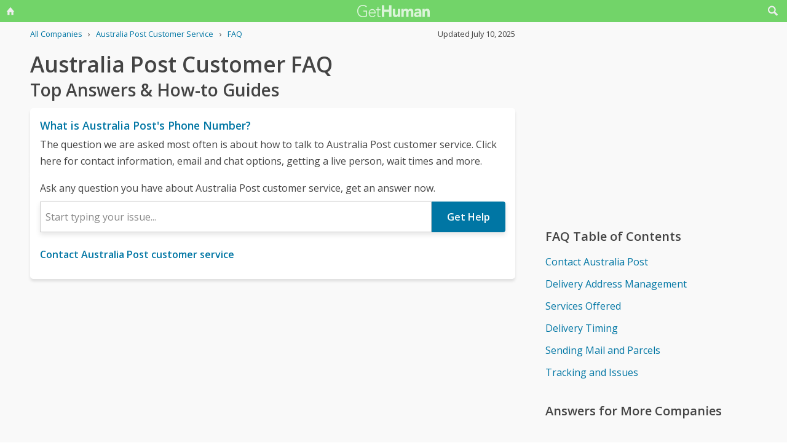

--- FILE ---
content_type: text/html; charset=utf-8
request_url: https://gethuman.com/customer-service/Australia-Post
body_size: 17211
content:
<!DOCTYPE html><html lang="en" i-amphtml-layout i-amphtml-no-boilerplate transformed="self;v=1"><head><style amp-runtime i-amphtml-version="011905222334000">html{overflow-x:hidden!important}html.i-amphtml-fie{height:100%!important;width:100%!important}html:not([amp4ads]),html:not([amp4ads]) body{height:auto!important}html:not([amp4ads]) body{margin:0!important}body{-webkit-text-size-adjust:100%;-moz-text-size-adjust:100%;-ms-text-size-adjust:100%;text-size-adjust:100%}html.i-amphtml-singledoc.i-amphtml-embedded{-ms-touch-action:pan-y pinch-zoom;touch-action:pan-y pinch-zoom}html.i-amphtml-fie>body,html.i-amphtml-singledoc>body{overflow:visible!important}html.i-amphtml-fie:not(.i-amphtml-inabox)>body,html.i-amphtml-singledoc:not(.i-amphtml-inabox)>body{position:relative!important}html.i-amphtml-ios-embed-legacy>body{overflow-x:hidden!important;overflow-y:auto!important;position:absolute!important}html.i-amphtml-ios-embed{overflow-y:auto!important;position:static}#i-amphtml-wrapper{overflow-x:hidden!important;overflow-y:auto!important;position:absolute!important;top:0!important;left:0!important;right:0!important;bottom:0!important;margin:0!important;display:block!important}html.i-amphtml-ios-embed.i-amphtml-ios-overscroll,html.i-amphtml-ios-embed.i-amphtml-ios-overscroll>#i-amphtml-wrapper{-webkit-overflow-scrolling:touch!important}#i-amphtml-wrapper>body{position:relative!important;border-top:1px solid transparent!important}#i-amphtml-wrapper+body{visibility:visible}#i-amphtml-wrapper+body .i-amphtml-lightbox-element,#i-amphtml-wrapper+body[i-amphtml-lightbox]{visibility:hidden}#i-amphtml-wrapper+body[i-amphtml-lightbox] .i-amphtml-lightbox-element{visibility:visible}#i-amphtml-wrapper.i-amphtml-scroll-disabled,.i-amphtml-scroll-disabled{overflow-x:hidden!important;overflow-y:hidden!important}amp-instagram{padding:54px 0px 0px!important;background-color:#fff}amp-iframe iframe{box-sizing:border-box!important}[amp-access][amp-access-hide]{display:none}[subscriptions-dialog],body:not(.i-amphtml-subs-ready) [subscriptions-action],body:not(.i-amphtml-subs-ready) [subscriptions-section]{display:none!important}amp-experiment,amp-live-list>[update]{display:none}amp-list[resizable-children]>.i-amphtml-loading-container.amp-hidden{display:none!important}amp-list [fetch-error],amp-list[load-more] [load-more-button],amp-list[load-more] [load-more-end],amp-list[load-more] [load-more-failed],amp-list[load-more] [load-more-loading]{display:none}amp-list[diffable] div[role=list]{display:block}amp-story-page,amp-story[standalone]{min-height:1px!important;display:block!important;height:100%!important;margin:0!important;padding:0!important;overflow:hidden!important;width:100%!important}amp-story[standalone]{background-color:#000!important;position:relative!important}amp-story-page{background-color:#757575}amp-story .amp-active>div,amp-story .i-amphtml-loader-background{display:none!important}amp-story-page:not(:first-of-type):not([distance]):not([active]){transform:translateY(1000vh)!important}amp-autocomplete{position:relative!important;display:inline-block!important}amp-autocomplete>input,amp-autocomplete>textarea{padding:0.5rem;border:1px solid rgba(0,0,0,.33)}.i-amphtml-autocomplete-results,amp-autocomplete>input,amp-autocomplete>textarea{font-size:1rem;line-height:1.5rem}[amp-fx^=fly-in]{visibility:hidden}amp-script[nodom],amp-script[sandboxed]{position:fixed!important;top:0!important;width:1px!important;height:1px!important;overflow:hidden!important;visibility:hidden}
[hidden]{display:none!important}.i-amphtml-element{display:inline-block}.i-amphtml-blurry-placeholder{transition:opacity 0.3s cubic-bezier(0.0,0.0,0.2,1)!important;pointer-events:none}[layout=nodisplay]:not(.i-amphtml-element){display:none!important}.i-amphtml-layout-fixed,[layout=fixed][width][height]:not(.i-amphtml-layout-fixed){display:inline-block;position:relative}.i-amphtml-layout-responsive,[layout=responsive][width][height]:not(.i-amphtml-layout-responsive),[width][height][heights]:not([layout]):not(.i-amphtml-layout-responsive),[width][height][sizes]:not(img):not([layout]):not(.i-amphtml-layout-responsive){display:block;position:relative}.i-amphtml-layout-intrinsic,[layout=intrinsic][width][height]:not(.i-amphtml-layout-intrinsic){display:inline-block;position:relative;max-width:100%}.i-amphtml-layout-intrinsic .i-amphtml-sizer{max-width:100%}.i-amphtml-intrinsic-sizer{max-width:100%;display:block!important}.i-amphtml-layout-container,.i-amphtml-layout-fixed-height,[layout=container],[layout=fixed-height][height]:not(.i-amphtml-layout-fixed-height){display:block;position:relative}.i-amphtml-layout-fill,.i-amphtml-layout-fill.i-amphtml-notbuilt,[layout=fill]:not(.i-amphtml-layout-fill),body noscript>*{display:block;overflow:hidden!important;position:absolute;top:0;left:0;bottom:0;right:0}body noscript>*{position:absolute!important;width:100%;height:100%;z-index:2}body noscript{display:inline!important}.i-amphtml-layout-flex-item,[layout=flex-item]:not(.i-amphtml-layout-flex-item){display:block;position:relative;-ms-flex:1 1 auto;flex:1 1 auto}.i-amphtml-layout-fluid{position:relative}.i-amphtml-layout-size-defined{overflow:hidden!important}.i-amphtml-layout-awaiting-size{position:absolute!important;top:auto!important;bottom:auto!important}i-amphtml-sizer{display:block!important}@supports (aspect-ratio:1/1){i-amphtml-sizer.i-amphtml-disable-ar{display:none!important}}.i-amphtml-blurry-placeholder,.i-amphtml-fill-content{display:block;height:0;max-height:100%;max-width:100%;min-height:100%;min-width:100%;width:0;margin:auto}.i-amphtml-layout-size-defined .i-amphtml-fill-content{position:absolute;top:0;left:0;bottom:0;right:0}.i-amphtml-replaced-content,.i-amphtml-screen-reader{padding:0!important;border:none!important}.i-amphtml-screen-reader{position:fixed!important;top:0px!important;left:0px!important;width:4px!important;height:4px!important;opacity:0!important;overflow:hidden!important;margin:0!important;display:block!important;visibility:visible!important}.i-amphtml-screen-reader~.i-amphtml-screen-reader{left:8px!important}.i-amphtml-screen-reader~.i-amphtml-screen-reader~.i-amphtml-screen-reader{left:12px!important}.i-amphtml-screen-reader~.i-amphtml-screen-reader~.i-amphtml-screen-reader~.i-amphtml-screen-reader{left:16px!important}.i-amphtml-unresolved{position:relative;overflow:hidden!important}.i-amphtml-select-disabled{-webkit-user-select:none!important;-ms-user-select:none!important;user-select:none!important}.i-amphtml-notbuilt,[layout]:not(.i-amphtml-element),[width][height][heights]:not([layout]):not(.i-amphtml-element),[width][height][sizes]:not(img):not([layout]):not(.i-amphtml-element){position:relative;overflow:hidden!important;color:transparent!important}.i-amphtml-notbuilt:not(.i-amphtml-layout-container)>*,[layout]:not([layout=container]):not(.i-amphtml-element)>*,[width][height][heights]:not([layout]):not(.i-amphtml-element)>*,[width][height][sizes]:not([layout]):not(.i-amphtml-element)>*{display:none}amp-img:not(.i-amphtml-element)[i-amphtml-ssr]>img.i-amphtml-fill-content{display:block}.i-amphtml-notbuilt:not(.i-amphtml-layout-container),[layout]:not([layout=container]):not(.i-amphtml-element),[width][height][heights]:not([layout]):not(.i-amphtml-element),[width][height][sizes]:not(img):not([layout]):not(.i-amphtml-element){color:transparent!important;line-height:0!important}.i-amphtml-ghost{visibility:hidden!important}.i-amphtml-element>[placeholder],[layout]:not(.i-amphtml-element)>[placeholder],[width][height][heights]:not([layout]):not(.i-amphtml-element)>[placeholder],[width][height][sizes]:not([layout]):not(.i-amphtml-element)>[placeholder]{display:block;line-height:normal}.i-amphtml-element>[placeholder].amp-hidden,.i-amphtml-element>[placeholder].hidden{visibility:hidden}.i-amphtml-element:not(.amp-notsupported)>[fallback],.i-amphtml-layout-container>[placeholder].amp-hidden,.i-amphtml-layout-container>[placeholder].hidden{display:none}.i-amphtml-layout-size-defined>[fallback],.i-amphtml-layout-size-defined>[placeholder]{position:absolute!important;top:0!important;left:0!important;right:0!important;bottom:0!important;z-index:1}amp-img[i-amphtml-ssr]:not(.i-amphtml-element)>[placeholder]{z-index:auto}.i-amphtml-notbuilt>[placeholder]{display:block!important}.i-amphtml-hidden-by-media-query{display:none!important}.i-amphtml-element-error{background:red!important;color:#fff!important;position:relative!important}.i-amphtml-element-error:before{content:attr(error-message)}i-amp-scroll-container,i-amphtml-scroll-container{position:absolute;top:0;left:0;right:0;bottom:0;display:block}i-amp-scroll-container.amp-active,i-amphtml-scroll-container.amp-active{overflow:auto;-webkit-overflow-scrolling:touch}.i-amphtml-loading-container{display:block!important;pointer-events:none;z-index:1}.i-amphtml-notbuilt>.i-amphtml-loading-container{display:block!important}.i-amphtml-loading-container.amp-hidden{visibility:hidden}.i-amphtml-element>[overflow]{cursor:pointer;position:relative;z-index:2;visibility:hidden;display:initial;line-height:normal}.i-amphtml-layout-size-defined>[overflow]{position:absolute}.i-amphtml-element>[overflow].amp-visible{visibility:visible}template{display:none!important}.amp-border-box,.amp-border-box *,.amp-border-box :after,.amp-border-box :before{box-sizing:border-box}amp-pixel{display:none!important}amp-analytics,amp-auto-ads,amp-story-auto-ads{position:fixed!important;top:0!important;width:1px!important;height:1px!important;overflow:hidden!important;visibility:hidden}amp-story{visibility:hidden!important}html.i-amphtml-fie>amp-analytics{position:initial!important}[visible-when-invalid]:not(.visible),form [submit-error],form [submit-success],form [submitting]{display:none}amp-accordion{display:block!important}@media (min-width:1px){:where(amp-accordion>section)>:first-child{margin:0;background-color:#efefef;padding-right:20px;border:1px solid #dfdfdf}:where(amp-accordion>section)>:last-child{margin:0}}amp-accordion>section{float:none!important}amp-accordion>section>*{float:none!important;display:block!important;overflow:hidden!important;position:relative!important}amp-accordion,amp-accordion>section{margin:0}amp-accordion:not(.i-amphtml-built)>section>:last-child{display:none!important}amp-accordion:not(.i-amphtml-built)>section[expanded]>:last-child{display:block!important}</style><script src="//pagead2.googlesyndication.com/pagead/js/adsbygoogle.js" async data-ad-client="ca-pub-5211547430456695"></script>
        <base href="/">
        <meta charset="utf-8">
        <meta name="viewport" content="width=device-width,initial-scale=1.0,minimum-scale=1">
        <meta name="referrer" content="always">
        <meta property="og:locale" content="en_US">
        <meta property="og:site_name" content="gethuman.com">
        <meta http-equiv="X-UA-Compatible" content="IE=edge">

        <link rel="shortcut icon" href="https://gethuman.com/dist/img/logo-32-cropped.png">
        <link rel="icon" href="https://gethuman.com/dist/img/logo-32-cropped.png">
        <link rel="apple-touch-icon" href="https://gethuman.com/dist/img/logo-60.png">
        <link rel="apple-touch-icon" sizes="76x76" href="https://gethuman.com/dist/img/logo-76.png">
        <link rel="apple-touch-icon" sizes="120x120" href="https://gethuman.com/dist/img/logo-120.png">
        <link rel="apple-touch-icon" sizes="152x152" href="https://gethuman.com/dist/img/logo-152.png">
        <link rel="apple-touch-icon" sizes="180x180" href="https://gethuman.com/dist/img/logo-180.png">

        <link rel="preconnect" href="https://fonts.googleapis.com">
        <link rel="preconnect" href="https://fonts.gstatic.com" crossorigin>
        <link rel="dns-prefetch" href="https://fonts.gstatic.com">
        <link rel="dns-prefetch" href="https://pagead2.googlesyndication.com" crossorigin>
        <link rel="dns-prefetch" href="https://adservice.google.com">
        <link rel="dns-prefetch" href="https://tpc.googlesyndication.com">
        <link rel="dns-prefetch" href="https://cm.g.doubleclick.net">
        <link rel="dns-prefetch" href="https://www.gstatic.com">
        <link rel="dns-prefetch" href="https://partner.googleadservices.com">
        <link rel="dns-prefetch" href="https://www.google.com">
        <link rel="preload" href="https://fonts.gstatic.com/s/opensans/v40/memSYaGs126MiZpBA-UvWbX2vVnXBbObj2OVZyOOSr4dVJWUgsjZ0B4gaVIUwaEQbjA.woff2" as="font" type="font/woff2" crossorigin="anonymous">
        <link rel="preload" href="https://fonts.gstatic.com/s/opensans/v40/memSYaGs126MiZpBA-UvWbX2vVnXBbObj2OVZyOOSr4dVJWUgsgH1x4gaVIUwaEQbjA.woff2" as="font" type="font/woff2" crossorigin="anonymous">
        <link rel="preload" fetchpriority="high" as="image" href="https://gethuman.com/dist/img/bling-logo-muted2.png" type="image/png">

        <script async src="https://cdn.ampproject.org/v0.js"></script>
        <script async custom-element="amp-analytics" src="https://cdn.ampproject.org/v0/amp-analytics-0.1.js"></script>
        
        
        <style amp-custom>
            @font-face{font-family:'Open Sans';font-style:normal;font-weight:400;font-stretch:100%;font-display:swap;src:url(https://fonts.gstatic.com/s/opensans/v34/memvYaGs126MiZpBA-UvWbX2vVnXBbObj2OVTSKmu0SC55K5gw.woff2) format('woff2');unicode-range:U+0460-052F,U+1C80-1C88,U+20B4,U+2DE0-2DFF,U+A640-A69F,U+FE2E-FE2F}@font-face{font-family:'Open Sans';font-style:normal;font-weight:400;font-stretch:100%;font-display:swap;src:url(https://fonts.gstatic.com/s/opensans/v34/memvYaGs126MiZpBA-UvWbX2vVnXBbObj2OVTSumu0SC55K5gw.woff2) format('woff2');unicode-range:U+0301,U+0400-045F,U+0490-0491,U+04B0-04B1,U+2116}@font-face{font-family:'Open Sans';font-style:normal;font-weight:400;font-stretch:100%;font-display:swap;src:url(https://fonts.gstatic.com/s/opensans/v34/memvYaGs126MiZpBA-UvWbX2vVnXBbObj2OVTSOmu0SC55K5gw.woff2) format('woff2');unicode-range:U+1F00-1FFF}@font-face{font-family:'Open Sans';font-style:normal;font-weight:400;font-stretch:100%;font-display:swap;src:url(https://fonts.gstatic.com/s/opensans/v34/memvYaGs126MiZpBA-UvWbX2vVnXBbObj2OVTSymu0SC55K5gw.woff2) format('woff2');unicode-range:U+0370-03FF}@font-face{font-family:'Open Sans';font-style:normal;font-weight:400;font-stretch:100%;font-display:swap;src:url(https://fonts.gstatic.com/s/opensans/v34/memvYaGs126MiZpBA-UvWbX2vVnXBbObj2OVTS2mu0SC55K5gw.woff2) format('woff2');unicode-range:U+0590-05FF,U+200C-2010,U+20AA,U+25CC,U+FB1D-FB4F}@font-face{font-family:'Open Sans';font-style:normal;font-weight:400;font-stretch:100%;font-display:swap;src:url(https://fonts.gstatic.com/s/opensans/v34/memvYaGs126MiZpBA-UvWbX2vVnXBbObj2OVTSCmu0SC55K5gw.woff2) format('woff2');unicode-range:U+0102-0103,U+0110-0111,U+0128-0129,U+0168-0169,U+01A0-01A1,U+01AF-01B0,U+1EA0-1EF9,U+20AB}@font-face{font-family:'Open Sans';font-style:normal;font-weight:400;font-stretch:100%;font-display:swap;src:url(https://fonts.gstatic.com/s/opensans/v34/memvYaGs126MiZpBA-UvWbX2vVnXBbObj2OVTSGmu0SC55K5gw.woff2) format('woff2');unicode-range:U+0100-024F,U+0259,U+1E00-1EFF,U+2020,U+20A0-20AB,U+20AD-20CF,U+2113,U+2C60-2C7F,U+A720-A7FF}@font-face{font-family:'Open Sans';font-style:normal;font-weight:400;font-stretch:100%;font-display:swap;src:url(https://fonts.gstatic.com/s/opensans/v34/memvYaGs126MiZpBA-UvWbX2vVnXBbObj2OVTS-mu0SC55I.woff2) format('woff2');unicode-range:U+0000-00FF,U+0131,U+0152-0153,U+02BB-02BC,U+02C6,U+02DA,U+02DC,U+2000-206F,U+2074,U+20AC,U+2122,U+2191,U+2193,U+2212,U+2215,U+FEFF,U+FFFD}@font-face{font-family:'Open Sans';font-style:normal;font-weight:600;font-stretch:100%;font-display:swap;src:url(https://fonts.gstatic.com/s/opensans/v34/memvYaGs126MiZpBA-UvWbX2vVnXBbObj2OVTSKmu0SC55K5gw.woff2) format('woff2');unicode-range:U+0460-052F,U+1C80-1C88,U+20B4,U+2DE0-2DFF,U+A640-A69F,U+FE2E-FE2F}@font-face{font-family:'Open Sans';font-style:normal;font-weight:600;font-stretch:100%;font-display:swap;src:url(https://fonts.gstatic.com/s/opensans/v34/memvYaGs126MiZpBA-UvWbX2vVnXBbObj2OVTSumu0SC55K5gw.woff2) format('woff2');unicode-range:U+0301,U+0400-045F,U+0490-0491,U+04B0-04B1,U+2116}@font-face{font-family:'Open Sans';font-style:normal;font-weight:600;font-stretch:100%;font-display:swap;src:url(https://fonts.gstatic.com/s/opensans/v34/memvYaGs126MiZpBA-UvWbX2vVnXBbObj2OVTSOmu0SC55K5gw.woff2) format('woff2');unicode-range:U+1F00-1FFF}@font-face{font-family:'Open Sans';font-style:normal;font-weight:600;font-stretch:100%;font-display:swap;src:url(https://fonts.gstatic.com/s/opensans/v34/memvYaGs126MiZpBA-UvWbX2vVnXBbObj2OVTSymu0SC55K5gw.woff2) format('woff2');unicode-range:U+0370-03FF}@font-face{font-family:'Open Sans';font-style:normal;font-weight:600;font-stretch:100%;font-display:swap;src:url(https://fonts.gstatic.com/s/opensans/v34/memvYaGs126MiZpBA-UvWbX2vVnXBbObj2OVTS2mu0SC55K5gw.woff2) format('woff2');unicode-range:U+0590-05FF,U+200C-2010,U+20AA,U+25CC,U+FB1D-FB4F}@font-face{font-family:'Open Sans';font-style:normal;font-weight:600;font-stretch:100%;font-display:swap;src:url(https://fonts.gstatic.com/s/opensans/v34/memvYaGs126MiZpBA-UvWbX2vVnXBbObj2OVTSCmu0SC55K5gw.woff2) format('woff2');unicode-range:U+0102-0103,U+0110-0111,U+0128-0129,U+0168-0169,U+01A0-01A1,U+01AF-01B0,U+1EA0-1EF9,U+20AB}@font-face{font-family:'Open Sans';font-style:normal;font-weight:600;font-stretch:100%;font-display:swap;src:url(https://fonts.gstatic.com/s/opensans/v34/memvYaGs126MiZpBA-UvWbX2vVnXBbObj2OVTSGmu0SC55K5gw.woff2) format('woff2');unicode-range:U+0100-024F,U+0259,U+1E00-1EFF,U+2020,U+20A0-20AB,U+20AD-20CF,U+2113,U+2C60-2C7F,U+A720-A7FF}@font-face{font-family:'Open Sans';font-style:normal;font-weight:600;font-stretch:100%;font-display:swap;src:url(https://fonts.gstatic.com/s/opensans/v34/memvYaGs126MiZpBA-UvWbX2vVnXBbObj2OVTS-mu0SC55I.woff2) format('woff2');unicode-range:U+0000-00FF,U+0131,U+0152-0153,U+02BB-02BC,U+02C6,U+02DA,U+02DC,U+2000-206F,U+2074,U+20AC,U+2122,U+2191,U+2193,U+2212,U+2215,U+FEFF,U+FFFD}*{box-sizing:border-box}html{-webkit-text-size-adjust:100%}body,input,textarea{font-size:16px}body{margin:0;min-height:100vh;scroll-behavior:smooth;text-rendering:optimizeSpeed;line-height:1.5;font-family:'Open Sans',Arial,Helvetica,sans-serif;color:#444;overflow-wrap:break-word}.input-group>amp-autocomplete>input{font-family:'Open Sans',Arial,Helvetica,sans-serif}a,a:active,a:focus,button,button:active,button:focus,input,input:active,input:focus,li,li:focus,select,select:active,select:focus,textarea,textarea:active,textarea:focus{outline:0}.h6,.last-bld>amp-autocomplete>div[role=listbox]>:last-child,.link-big,.link-jumbo,.link-med,.link-strong,.stats>div>small:last-of-type,.text-sembld,.tile-fl-half-bld>a,b,strong{font-weight:bolder}amp-autocomplete>input,button,input,select,textarea{margin:0;font:inherit}button,select{text-transform:none}[type=button],[type=reset],[type=submit],button{-webkit-appearance:button}h1,h2,h3,h4,h5,h6{margin:0 0 .67em 0}.txt-lg,h1{font-size:2.2rem}h1{line-height:1.1em;margin:0 0 .25em 0}h1+.card{margin-top:1rem}.bar-share>a.btn-jumbo,.bar-share>button.btn-jumbo,.btn-jumbo,.btn.btn-jumbo,.link-jumbo,h2{font-size:1.75rem}h1+h2{line-height:1.1em;margin:0 0 2vh 0;-webkit-font-smoothing:antialiased;-moz-osx-font-smoothing:grayscale}.link-big,h3{font-size:1.5rem}.bar-share>a.btn-lg,.bar-share>button.btn-lg,.btn-lg,.btn.btn-lg,.card>div>div>h3,.editorial>h1,.editorial>h2,.editorial>h3,.h4,.text-more,h4{font-size:1.25rem}.h4{margin-bottom:.67rem;font-weight:600}.card>div>div>h3,h3.min{margin-bottom:0;line-height:1.5rem;font-size:1.1rem}.link-med{font-size:1.1rem}h5{font-size:1rem}.h6,h6{font-size:.8rem;text-transform:uppercase;color:#999}.para,p{line-height:170%}p{margin-bottom:3rem}.paras>p{margin-bottom:1.2rem}.editorial>p{margin-bottom:auto}ul{padding-inline-start:1.5em}.ul-pad{padding-left:1.5rem}.ul-pad>.bul{position:absolute;left:1em}.ul-pad-ic{padding-left:.3rem}li{margin-bottom:.5em}.sm{font-size:.9rem}.dark-code,.small,ol[itemtype],ol[itemtype]+.small,small,th{font-size:.8rem}div>.sep:last-child{display:none}@media (max-width:767px){h1{font-size:2rem}.link-jumbo,h1.sub,h2{font-size:1.3rem}#lay-fl-main>h1.sub:nth-child(2),#lay-fl-main>h2:nth-child(2),.link-big,h3{font-size:1.2rem}.editorial>h1,.editorial>h2,.editorial>h3,.h4,h4{font-size:1.1rem}}@media (max-width:575px){h1{font-size:1.5rem}.link-jumbo,h2{font-size:1.3rem}.link-big,h3{font-size:1.2rem}.editorial>h1,.editorial>h2,.editorial>h3,.h4,h4{font-size:1.1rem}}hr{margin:1em 0}.link,a,amp-autocomplete>div[role=listbox]{color:#0076a4;cursor:pointer;text-decoration:none;font-family:'Open Sans',Arial,Helvetica,sans-serif}a.ph,a.und{text-decoration:underline}a.ph{color:#fff}.link-neutral,.link-subtle{color:#444}.grp-subtle:hover>.link-subtle,.link:hover,a:hover{filter:brightness(85%)}.grp-subtle:hover>.link-subtle,.link-subtle:hover{color:#0076a4}[gh-tap],[ng-click]{cursor:pointer}.link-big,.link-jumbo,.link-med,.link-strong{display:block}.link-big,.link-jumbo,.link-med,.link-strong{-webkit-font-smoothing:antialiased;-moz-osx-font-smoothing:grayscale}a.neutral{color:#444}a.neutral:hover{color:#0076a4}.bar-share>a,.bar-share>button,.btn,button{cursor:pointer;-webkit-font-smoothing:antialiased;-moz-osx-font-smoothing:grayscale;display:inline-block;font-weight:600;text-align:center;white-space:nowrap;vertical-align:middle;border:1px solid transparent;padding:.75rem 1.5rem;font-size:inherit;transition:all .2s ease-in-out;line-height:1.5em;box-shadow:0 4px 8px 0 rgba(0,0,0,.2);border-radius:.25em;color:#fff;background-color:#0076a4}.bar-share>a:hover,.bar-share>button:hover,.btn:hover,button:hover,select:hover{filter:contrast(125%)}.bar-share>a+.bar-share>a,.bar-share>button+.bar-share>button,.btn+.btn,button+button{margin-left:1em}.bar-share>a.btn-inv,.bar-share>button.btn-inv,.btn-inv,.btn.btn-inv{border:1px solid #0076a4;color:#0076a4;background-color:transparent;width:100%}.btn-inv.ph{background-color:#fff;color:#111}.bar-share>a.btn-link,.bar-share>button.btn-link,.btn-link,.btn.btn-link{border:2px solid transparent;color:#0076a4;background-color:transparent;box-shadow:none;padding:.75rem 0;font-weight:400}.btn-block{display:block}amp-autocomplete>input,input,textarea{display:block;width:100%;min-height:50px;border:1px solid #ccc;margin-top:0}amp-autocomplete{width:100%}amp-autocomplete>input,input{height:50px;padding:0 .5rem}amp-autocomplete>input{border-radius:0}.input-group>label{transition:all .2s cubic-bezier(.42,0,1,1);font-size:.75rem;line-height:1;font-weight:600;position:absolute;top:22px;left:9px;opacity:0;visibility:hidden;color:#ccc;z-index:100}amp-autocomplete>div[role=listbox]{width:100%;margin-left:0;margin-top:.25rem}amp-autocomplete>div[role=listbox]>div{border:1px solid transparent;padding:.5rem}select{display:block;color:#444;padding:.75em 2em .75em .5em;width:100%;max-width:100%;margin:0;border-radius:0;border:1px solid #ccc;-moz-appearance:none;-webkit-appearance:none;appearance:none;background:#fff url('data:image/svg+xml;charset=US-ASCII,%3Csvg%20xmlns%3D%22http%3A%2F%2Fwww.w3.org%2F2000%2Fsvg%22%20width%3D%22292.4%22%20height%3D%22292.4%22%3E%3Cpath%20fill%3D%22%23ccc%22%20d%3D%22M287%2069.4a17.6%2017.6%200%200%200-13-5.4H18.4c-5%200-9.3%201.8-12.9%205.4A17.6%2017.6%200%200%200%200%2082.2c0%205%201.8%209.3%205.4%2012.9l128%20127.9c3.6%203.6%207.8%205.4%2012.8%205.4s9.2-1.8%2012.8-5.4L287%2095c3.5-3.5%205.4-7.8%205.4-12.8%200-5-1.9-9.2-5.5-12.8z%22%2F%3E%3C%2Fsvg%3E') no-repeat right .7em top 50%;background-size:.65em auto,100%}select::-ms-expand{display:none}input::-webkit-input-placeholder,select.ng-invalid,textarea::-webkit-input-placeholder{color:#888}.input-group{position:relative;height:50px;margin-bottom:1.5rem}.input-group.combo,.input-group.combo>button{height:50px}.input-group.large,.input-group.large>amp-autocomplete>input,.input-group.large>button,.input-group.large>input{height:60px}.input-group.textarea-group{height:auto}.input-group>span{height:50px;font-size:1rem;font-weight:600;padding:.8rem .6rem .7rem .6rem;background-color:#0076a4}.large>amp-autocomplete>input,.large>input{font-size:1.1rem;padding:0 .75rem;line-height:1.5rem}input.ng-not-empty{padding-top:26px;padding-bottom:6px}textarea.ng-not-empty{padding-top:26px}.large>input.ng-not-empty{padding-top:24px}.large>label{left:12px}.prefixed>label{padding-left:2.3rem}.prefixed>span{color:#fff}.input-group>.ng-not-empty+.dropdown-menu+label,.input-group>.ng-not-empty+label{top:7px;opacity:1;visibility:visible}.input-group>small{font-size:.75rem;line-height:1;font-weight:600;color:#e85674;position:absolute;bottom:-.9rem}.ng-not-empty.ng-invalid{border-color:#e85674}.ng-not-empty.ng-invalid:focus{border-color:#ccc}.ng-dirty.ng-invalid>button,.ng-dirty.ng-invalid>span{border-color:#ccc;background-color:#ccc}.input-group.search>input{border-color:#ccc}.input-group.search>amp-autocomplete>input:focus,.input-group.search>input:focus,input:focus,textarea:focus{border-color:#0076a4}.combo{display:flex;border:.25rem}.combo,.input-group>span,input,select,textarea{box-shadow:0 4px 8px 0 rgba(0,0,0,.1)}.combo>amp-autocomplete>input,.combo>button,.combo>input,.input-group.combo>span{box-shadow:none}.combo>amp-autocomplete,.combo>input{flex:3}.combo>button{border-radius:0 .25rem .25rem 0;box-shadow:none;height:50px}input[type=checkbox]{position:absolute;margin:8px 0 0 16px;padding:0;box-shadow:none;display:inline;min-height:auto;width:auto;height:auto;cursor:pointer}input[type=checkbox]+label{position:relative;padding:5px 0 0 50px;line-height:2em;cursor:pointer}input[type=checkbox]+label:before{content:'';position:absolute;display:block;left:0;top:0;width:40px;height:24px;border-radius:16px;background:#fff;border:1px solid #d9d9d9;transition:all .3s}input[type=checkbox]+label:after{content:'';position:absolute;display:block;left:0;top:0;width:24px;height:24px;border-radius:16px;background:#fff;border:1px solid #d9d9d9;transition:all .3s}input[type=checkbox]+label:hover:after{box-shadow:0 0 5px rgba(0,0,0,.3)}input[type=checkbox]:checked+label:after{margin-left:16px}input[type=checkbox]:checked+label:before{background:#0076a4}input[type=submit].link{appearance:none;background-color:transparent;border:none;display:inline;width:auto;height:auto;box-shadow:none;min-height:auto;padding:unset}.amp-form-submit-success>input[type=submit].link{display:none}amp-autocomplete>div[role=listbox],ul>li{text-align:left}dark-code,textarea{border:1px solid #ccc;width:100%;resize:none;padding:1rem .5rem;line-height:150%;min-height:100px}input+.dropdown-menu+label+small,input+label+small,textarea+label+small{display:none}.ng-dirty.ng-invalid+.dropdown-menu+label+small,.ng-dirty.ng-invalid+label+small{display:block}.ng-invalid+label+small+button,.required.ng-empty+label+small+button{opacity:.7}.mid{width:100%;height:100vh;line-height:100vh;text-align:center;vertical-align:middle}.mb-0{margin-bottom:0}.mb-r{margin-bottom:.4rem}.mb-u{margin-bottom:1.2rem}.mt-0{margin-top:0}.mt-r,.screen-bottom>div+div{margin-top:.4rem}.mt-100,.mt-u{margin-top:1.2rem}.mt-200,amp-img+h2,h1+p,img+h2{margin-top:2em}.mt-400{margin-top:4em}.p-u{padding:1.2rem}#lay-fl-bottom>div,#lay-fl-main,#lay-fl-main>div,#lay-fl-main>table,#lay-fl-right,#lay-fl-right>div,.mb-sec,.post-hero>div{margin-bottom:2rem}@media (max-width:575px){#lay-fl-bottom>div,#lay-fl-main,#lay-fl-main>div,#lay-fl-main>table,#lay-fl-right,#lay-fl-right>div,.mb-sec,.post-hero>div{margin-bottom:1.5rem}}.mb-25{margin-bottom:.25rem}.card>div>div,.mb-50{margin-bottom:.5rem}.card>div>.mb-100,.mb-100{margin-bottom:1rem}.card>div>.mb-200,.mb-200{margin-bottom:2rem}.card>div>div:last-child{margin-bottom:.75rem}.card.card-nbr>div>div:last-child{margin-bottom:0}.list-block>a,.list-block>div,.tile-fl-half-bld>a,.tile-fluid-half>a,.tile-fluid-half>div{display:block;padding:.25rem 0;margin-bottom:.25rem}.list-spaced>div{padding:.25rem 0;margin-bottom:.25rem}.list-lined>div{border-bottom:1px solid #eee}.list-block>a.bar-share>a,.list-block>a.bar-share>button,.list-block>a.btn{padding:.75rem 1.5rem;margin-bottom:.5rem}.list-large>a,.paged-items>a,.paged-items>div:first-child>a{display:block;padding:1.25em 0}.list-large>a{border-bottom:1px solid #ccc}.list-large>a:first-child{border-top:1px solid #ccc}.list-tiled>a,.list-tiled>b,.list-tiled>span{display:inline-block;padding:.5em;margin:0 .1em .1em 0}.list-right>a,.list-right>b,.list-right>span{display:inline-block;padding:.5rem 0;margin:0 1.5rem .5rem 0}.tile-right>a,.tile-right>span{display:inline-block;padding:.1rem 0;margin:0 .5rem .1rem 0}.list-quotes>div,.trunc{overflow-x:hidden;white-space:nowrap;text-overflow:ellipsis;display:block}.list-quotes>div:after,.list-quotes>div:before,.quotes>div:after,.quotes>div:before{content:'"'}.list-block>button{margin-top:1rem}.list-tags>div{display:inline-block;padding:.5em 1em;margin:0 1em 1em 0;background-color:#ddd;border-radius:.25em}.list-labeled>.h6,.list-labeled>h6{margin:1.5em auto .25em auto}.list-sec>div{margin-bottom:3rem}.list-sec>div:last-child{margin-bottom:0}.stats>div{border-bottom:1px solid #ccc;padding:.5em 0}.stats>div:first-of-type{border-top:1px solid #ccc}.btn-success{background-color:#72d469}.btn-danger{background-color:#e85674}i{display:inline-block}.bg-icon,.btn-icon,.icon,.img-icon,a>.in-icon,i{vertical-align:middle}.bg-icon,.btn-icon,.img-icon,.in-icon,i{width:18px;height:18px}.icon,i{background:transparent no-repeat center left;background-size:18px 18px}.icon{padding-left:30px}.bg-icon{background-repeat:no-repeat}.btn-icon{fill:#fff;margin-left:-.25em}.btn-inv>.btn-icon,.in-icon,a>.in-icon{fill:currentColor}.btn-icon+span,div>span+a,i+span{margin-left:.5em}.icon-star{background-image:url(https://gethuman.com/img/icon/orange/star.svg)}.icon-star-half-1{background-image:url(https://gethuman.com/img/icon/orange/star-half-1.svg)}.icon-star-2{background-image:url(https://gethuman.com/img/icon/orange/star-2.svg)}a>.in-icon{position:relative;left:-3px}.link-jumbo>.in-icon{width:22px;height:22px}.btn-jumbo{padding:.65em 1.5em;width:100%}.btn-jumbo>svg{width:27px;height:27px}.btn-lg{padding:.6em 1.25em}.bar-share>a.trunc,.bar-share>button.trunc,.btn.trunc{max-width:calc(100vw - 32px)}.btn-lg.ph{width:100%}.row,.stats>div,.tile-fl-half-bld,.tile-fluid-half{display:flex;flex-wrap:wrap;margin-right:-15px;margin-left:-15px}#lay-fl,#lay-fl-mandr{display:flex;flex-wrap:wrap}#lay-fl{min-height:100vh}#lay-fl-mandr{min-height:75vh}#lay-fl>div{flex:1}#lay-fl-nav-left{max-width:13.6%;background-image:url(https://gethuman.com/dist/img/blingSidebarBG2.png),linear-gradient(-44deg,#69cf96 0,#72d469 96%);background-position:center bottom,bottom;background-repeat:no-repeat,no-repeat;background-size:contain,cover;position:fixed;top:0;left:0;bottom:0;width:100%;display:none}#lay-fl-nav-left>a{max-width:198px;height:62px;display:block;margin-bottom:50px;background:url(https://gethuman.com/dist/img/bling-logo-muted2.png) top left no-repeat;background-size:contain}#lay-fl-nav-left>div{padding:0 15px}#lay-fl-nav-left>div>div>a,#lay-fl-nav-left>small,nav.left>a{opacity:.7;color:#fff}#lay-fl-nav-left>small{position:fixed;left:0;bottom:0;padding:15px}#lay-fl-con{background-color:#f9f9f9;flex:0 0 100%;max-width:100%;min-height:100vh}#lay-fl-nav-top{margin-bottom:3vh;height:36px;background-color:#72d469}.ph-mode>#lay-fl-nav-top{margin-bottom:0}#lay-fl-nav-top>a{display:block;height:36px;background:url(https://gethuman.com/dist/img/simple-logo-muted.png) center no-repeat;background-size:118px 20px}#nav-top-l,#nav-top-r{position:absolute;top:0;width:40px;height:36px;text-align:center;line-height:32px}#nav-top-l>a,#nav-top-r>a{color:#eee}#nav-top-r{right:0}#nav-top-l{left:0}#lay-fl-main,#lay-fl-right{margin-left:4.5%;flex:0 0 91%;max-width:91%}#lay-fl-bottom{text-align:center;margin-bottom:3rem}#lay-fl-bottom>div{padding:0 1rem}#lay-fl-bottom>.sec-below{padding-top:3rem;border-top:1px solid #ccc}.col-fluid-half,.stats>div>small,.tile-fl-half-bld>a,.tile-fluid-half>a,.tile-fluid-half>div,.tile-fluid-half>small{position:relative;flex:0 0 100%;min-height:1px;padding-right:15px;padding-left:15px}.tile-fluid-half.tile-ul>div:last-child{margin-top:-2rem}@media (min-width:680px){.col-fluid-half,.stats>div>small,.tile-fl-half-bld>a,.tile-fluid-half>a,.tile-fluid-half>div{flex:0 0 50%;max-width:50%}.tile-fluid-half.tile-ul>div:last-child{margin-top:0}}@media (max-width:752px){.ph-mode>div>#lay-fl-main{margin-left:0;flex:0 0 100%;max-width:100%}}@media (min-width:752px){#lay-fl-main{margin-left:5.9%;flex:0 0 44.7%;max-width:44.7%}#lay-fl-right{margin-left:5.9%;flex:0 0 40%;max-width:40%}.ph-mode>#lay-fl-nav-top{margin-bottom:5vh}.col-fluid-half,.stats>div>small,.tile-fl-half-bld>a,.tile-fluid-half>a,.tile-fluid-half>div{flex:0 0 100%;max-width:100%}.tile-fluid-half.tile-ul>div:last-child{margin-top:-2rem}.ghp-ad-ban,[data-ad-slot-id='8436243126']{margin-bottom:0;height:0;display:none}.ghp-ad-ban>ins,[data-ad-slot-id='8436243126']>ins{display:none;height:0}}@media (min-width:1120px){#lay-fl-main{margin-left:3.2%;flex:0 0 65%;max-width:65%}#lay-fl-right{margin-left:3.2%;flex:0 0 26.8%;max-width:26.8%}.col-fluid-half,.stats>div>small,.tile-fl-half-bld>a,.tile-fluid-half>a,.tile-fluid-half>div{flex:0 0 50%;max-width:50%}.tile-fluid-half.tile-ul>div:last-child{margin-top:0}}@media (min-width:1180px){#lay-fl-main{margin-left:3.8%;flex:0 0 61.7%;max-width:61.7%}#lay-fl-right{margin-left:3.8%;flex:0 0 28.5%;max-width:28.5%}}@media (min-width:1364px){#lay-fl-con{margin-left:13.6%;flex:0 0 86.4%;max-width:86.4%;padding-top:40px}#lay-fl-nav-top{display:none}#lay-fl-nav-left{display:block}}@media (max-width:751px){[data-ad-slot-id='5477495495'],[data-ad-slot-id='5498931315']{height:0}.no-mob,[data-ad-slot-id='5477495495']>ins,[data-ad-slot-id='5498931315']>ins{display:none;height:0}}.viewMainClient{display:none}.viewMainClient.preboot-loaded{display:block}#lay-fl-main>.crumbs{position:relative;top:-1.5rem;margin-bottom:-1.5em}.sec-below+.crumbs{margin-top:2rem}.crumbs>div>.small{margin:1em 0}li[itemprop]{display:inline-block;margin-left:.5em}li[itemprop]:first-of-type{margin-left:0}a[itemprop]+span{margin-left:.5em}ol[itemscope]{padding-left:0}.crumbs>.extremes>:first-child{flex:4}.crumbs>.extremes>.small{flex:1;min-width:180px}.bar-share{height:70px;line-height:69px;vertical-align:middle;margin-bottom:1rem}.bar-share>a,.bar-share>button{display:inline-block;padding:1rem 1rem;margin-left:1em;color:#fff;line-height:1em}.bar-share>:first-child{margin-left:0}.bar-share>a>div,.bar-share>button>.btn-icon{width:24px;height:24px}.bar-share>.btn-share-e{background-color:#72d469}.bar-share>.btn-share-g{background-color:#cf4134}.bar-share>.btn-share-t{background-color:#3ebede}.bar-share>.btn-share-f{background-color:#4c66a4}.card,.tile-fluid-half>.card{background:#fff;box-shadow:0 4px 4px 0 rgba(0,0,0,.1);border-radius:5px;margin-bottom:3rem;padding:1rem;position:relative}.card.phone,.dark-code{background-color:#120f24;color:#fff}.dark-code{overflow-x:scroll;padding:1rem;margin:0}.card.phone{padding:1rem;text-align:center}#lay-fl-main>.card.stk,.card.stk{position:sticky;top:0;z-index:400}#lay-fl-main>.card.stk.mdl,#lay-fl-main>.card.stk.top,.card.stk.mdl,.card.stk.top{top:-10px;border-bottom:1px solid #eee}#lay-fl-main>.card.stk.top,.card.stk.top{box-shadow:0 -4px 4px 0 rgba(0,0,0,.05)}#lay-fl-main>.card.stk.mdl,.card.stk.mdl{box-shadow:none}#lay-fl-main>.card.mdl,#lay-fl-main>.card.top,.card.mdl,.card.top{margin-bottom:0;padding-bottom:5px;border-bottom-right-radius:0;border-bottom-left-radius:0}.card.top>div>div:last-child{margin-bottom:0}.card.bot,.card.mdl{padding-top:10px;border-top-right-radius:0;border-top-left-radius:0}.card.stk.bot{padding-top:20px}.card.stk.bot>div>div>.input-group{margin-bottom:0}@media (max-width:752px){#lay-fl-main>.card{margin-left:-4.71%;border-radius:0;width:109.42%;padding-left:4.5%;padding-right:4.5%}#lay-fl-main>.card.stk.top{top:0;box-shadow:none}}.card.card-nbr{padding-left:60px;margin-bottom:2rem}.card>small{width:30px;height:30px;background-color:#72d469;border-radius:50%;display:flex;align-items:center;justify-content:center;color:#fff;font-weight:600;position:absolute;left:15px}.pbb{padding:1em;background-color:#eaf6ff;border-radius:.5em}.pbg{padding:1em;background-color:#eee;border-radius:.5em}.list-block>div>a+small,.list-block>div>span+small{color:#72d469;margin-left:.4rem}.ur-ad{display:block}.ur-ad,[data-ad-slot-id]{width:100%;min-height:1px}.ur-ad>ins,[data-ad-slot-id='8436243126']{margin-bottom:1rem}[data-ad-slot-id='5498931315']{position:sticky;top:10px}.ur-ad>ins,[data-ad-slot-id]>ins{display:block}[data-ad-slot-id='8436243126']>ins{height:320px}[data-ad-slot-id='5498931315']>ins{height:600px}[data-ad-slot-id]{min-height:280px}table{width:100%;border-collapse:collapse;border-spacing:0}td,th{margin:0;vertical-align:middle}th{color:#888;text-transform:uppercase;font-weight:400}.table-3>tbody>tr,.table-3>tr{border-bottom:1px solid #ccc}.table-3>tbody>tr>td,.table-3>tbody>tr>th,.table-3>tr>td,.table-3>tr>th{text-align:center;padding:.5em 0}.table-3>tbody>tr>td:first-of-type,.table-3>tbody>tr>th:first-of-type,.table-3>tr>td:first-of-type,.table-3>tr>th:first-of-type{text-align:left;width:70%}.stars{padding:.25em 0}h3+.stars{margin-top:-1.5em}.paged-items>div:first-child>div{margin-bottom:1em}.quoted,.quotes{padding:.5em 1em;border-left:.4em solid #ccc;margin-bottom:1em}.quotes>div+div{margin-top:1em}.hero{width:100%;min-height:80vh;display:flex;flex-direction:column;justify-content:center;background-image:url(https://gethuman.com/dist/img/blingHeroBG2.png),linear-gradient(-44deg,#69cf96 0,#72d469 96%);background-position:center bottom,bottom;background-repeat:no-repeat,no-repeat;background-size:100% auto,cover;color:#fff;text-align:center}.hero-header{display:flex;align-items:center;justify-content:space-between;height:60px}.hero-logo{height:60px;width:auto;display:block;margin-left:-15px}.hero-header>a{height:60px}@media (max-width:575px){.hero-header{width:100%}}.hero-elements{flex:1 0 auto;display:flex;flex-direction:column;justify-content:center;padding:15px}.hero-elements>*{margin-bottom:2.25rem}.hero-elements>h1,.hero-elements>h2{line-height:1.2em}.hero-elements>h2{font-weight:400}.hero-elements>:last-child{margin-bottom:0}.hero-elements>div{margin-left:auto;margin-right:auto;width:100%;max-width:500px}@media (max-width:1199px){.hero{background-size:auto,cover}}.hero-callout{width:100%;padding:12px 0;background-color:#fff;border-bottom:1px solid;border-color:#ddd;display:flex;flex-direction:row;justify-content:center;position:relative;text-align:center}.hero-callout>a>img,.hero-callout>img{vertical-align:middle;padding:.4rem;width:80px;height:80px}.hero-callout>a,.hero-callout>img{margin-right:3%}.hero-callout::before{content:'\A';width:0;height:0;border-left:15px solid transparent;border-right:15px solid transparent;border-bottom:15px solid #fff;position:absolute;top:-15px;margin:0 auto;left:0;right:0}.post-hero{text-align:center;padding:1rem}.post-hero>.list-tiled:first-of-type>a{min-width:300px}.hero-footer{min-height:50px;background-color:#72d469;color:#fff;font-size:.75rem;text-align:center;padding:.5em 1em}.hero-footer>a,.hero-footer>span{color:#fff;padding:1em;display:inline-block}.hero-footer>.list-block{display:inline-block;width:200px;vertical-align:top;color:#fff;text-align:left;margin:2rem 1rem 2rem 3rem}.hero-footer>.list-block>a{color:#fff}.alert{padding:1.2rem;background-color:#0076a4;color:#fff;border-radius:.25em}.alert-danger{background-color:#e85674}.alert>a{color:#fff}.checkmark{width:25px;height:25px;display:block;box-shadow:inset 0 0 0 #0076a4}.ph>.checkmark{box-shadow:inset 0 0 0 #fff}.checkmark.is-checked{box-shadow:inset 0 0 0 30px #0076a4}.ph>.checkmark.is-checked{box-shadow:inset 0 0 0 30px #fff}.checkmark.is-checked.is-partial{box-shadow:inset 0 0 0 #0076a4}.ph>.checkmark.is-checked.is-partial{box-shadow:inset 0 0 0 #fff}.checkmark.circle{border-radius:50%}.checkmark.box{cursor:pointer}.checkmark>circle,.checkmark>rect{stroke-width:2;stroke:#0076a4;fill:none}.ph>.checkmark>circle,.ph>.checkmark>rect{stroke:#fff}.checkmark-check{transform-origin:50% 50%;stroke-dasharray:48;stroke-dashoffset:48;stroke-width:5;stroke:#fff;animation:stroke .2s cubic-bezier(.65,0,.45,1) .2s forwards}.ph>.checkmark>.checkmark-check{stroke:#111}.checkmark.is-partial>.checkmark-check{stroke:#0076a4}.ph>.checkmark.is-partial>.checkmark-check{stroke:#fff}@keyframes stroke{100%{stroke-dashoffset:0}}.extremes,.tile-10,.tile-5{display:flex}.extremes>div,.extremes>small{flex:1;text-align:left}.extremes>:last-child{text-align:right;flex:2}.tile-10,.tile-5{flex-wrap:nowrap;justify-content:space-between;margin-bottom:.5em}.tile-10>div,.tile-5>div{flex:0 0 9%;padding-top:.5em;padding-bottom:.5em;text-align:center;border:1px solid #0076a4;color:#0076a4;cursor:pointer}.tile-5>div{flex:0 0 19%}.tile-5>div.selected{background-color:#0076a4;color:#fff}.banner,.list-block>.banner{display:flex;align-items:center}.banner>*{margin-right:1em}div[gh-user-status]{padding:1rem}.col-inp{max-width:400px}.text-right{text-align:right}.text-center{text-align:center}.text-danger{color:#e85674}.text-success{color:#72d469}.text-blue{color:#0076a4}.phone-opts{width:100%}.phone-opts>div{vertical-align:top;display:inline-block;width:80px;margin:8px;cursor:pointer}.phone-opts>div.wide{margin:8px 0}.phone-opts>div>div,.phone-opts>div>svg{background-color:#2d274b;border-radius:37px}.phone-opts>div>div,.phone-opts>div>div>svg,.phone-opts>div>svg{display:inline-block;width:74px;height:74px;vertical-align:middle;font-size:2rem}.phone-opts>div>a{display:inline-block;width:74px;height:74px;line-height:74px;vertical-align:middle;color:#fff}.opt-disabled,button[disabled]{opacity:.6}.phone-opts>div>div{padding-top:.4rem}.phone-opts>div>div>div{display:inline-block}.phone-opts>div>div>small{display:block;margin-top:-.5em;font-size:.7rem;color:#ccc}.phone-opts>div.wide,.phone-opts>div.wide>div{width:100%}.phone-opts>div.wide>div{border:2px solid #72d469;color:#72d469}.phone-opts>div.red>svg{background-color:#e85674;fill:#e85674}.phone-opts>div.green>svg{background-color:#72d469;fill:#72d469}.phone-opts>div.opt-on>svg{background-color:#fff;fill:#fff;color:#444}.phone-opts>div.wide>div>svg{margin-top:-8px}.phone-opts>div>small{margin-top:.5em;display:block}.phone-opts>div.red>small{color:#e85674}.phone-opts>div>div>svg,.phone-opts>div>svg{padding:18px}.ph-screen,.ph-screens>div{min-height:calc(100vh - 120px);display:flex;flex-direction:column}.screen-mid{flex:1 0 auto;display:flex;flex-direction:column;justify-content:center;padding:2em 0}.screen-bottom,.screen-top{flex-shrink:0;color:#ccc}.screen-bottom{font-size:.9rem}.ph-link{line-height:64px}.ph-link>small{display:inline;vertical-align:middle}@media (min-width:420px){.card.phone{padding:2rem}}@media (min-width:680px){.card.phone{padding:1rem}}@media (min-width:752px){.ph-screen,.ph-screens>div{min-height:710px}}@media (max-height:740px){.ph-mode>#lay-fl-nav-top{display:none}.ph-screen,.ph-screens>div{min-height:calc(100vh - 60px)}.screen-mid{padding:1em 0}.phone-opts.mt-200{margin-top:1em}.phone-opts.mt-400{margin-top:2em}}@media (max-height:600px){.ph-screen,.ph-screens>div{min-height:calc(100vh - 30px)}.screen-mid{padding:.5em 0}.phone-opts.mt-200{margin-top:1em}}@media (max-width:350px){.phone-opts>div{margin:4px}.screen-mid>.list-block{margin-left:-15px;margin-right:-15px}}@media (max-height:540px),(max-width:310px){.txt-lg{font-size:1.8rem}.phone-opts>div{width:72px}.phone-opts>div>div,.phone-opts>div>div>svg,.phone-opts>div>svg{width:64px;height:64px;font-size:1.6rem}}.screen-mid>.input-group,.screen-mid>.input-group>button,.screen-mid>.input-group>input,.screen-mid>.input-group>span,.screen-mid>div>select{height:60px}.screen-mid>.input-group.textarea-group{height:auto}.bar-share>a.ph,.bar-share>button.ph,.btn.ph,.screen-mid>.input-group>button,.screen-mid>.input-group>span,.screen-mid>div>.bar-share>a,.screen-mid>div>.bar-share>button,.screen-mid>div>.btn,button.ph{background-color:#2d274b}.screen-mid>.input-group>span{padding-top:1.2rem}.screen-mid>div>.bar-share>a,.screen-mid>div>.bar-share>button,.screen-mid>div>.btn{border:2px solid #fff;font-size:1.25rem}.bar-share>a.ph,.bar-share>button.ph,.btn.ph,button.ph{border:2px solid #fff;color:#fff}.screen-mid>.input-group>input.ng-not-empty{padding-top:20px}.screen-mid>.input-group>small{bottom:-1.2rem}.xscript{display:block;padding:.5rem 1.25rem;text-align:left;height:80vh;overflow-y:scroll;color:#bbb;border:2px solid #bbb;font-family:monospace;background-color:#111}.xscript>p{margin-bottom:.8rem;line-height:130%}.xscript>p:last-child{color:#fff}.xscript.xs-sm{height:20vh;padding:.75rem;font-size:.9rem}.xscript.xs-sm>p{margin-top:0}.article>p{margin-bottom:1.5rem}.article>ul+p{margin-top:2rem}.article>*+h1,.article>*+h2,.article>*+h3,.article>*+h4{margin-top:3rem}.author{position:relative;padding-left:60px}.author>amp-img,.author>img{position:absolute;left:0;width:48px;height:48px}pre.para{overflow-x:auto;white-space:pre-wrap;font-family:'Open Sans',Arial,Helvetica,sans-serif}#ghspin{display:inline-block;width:80px;height:80px}#ghspin:after{content:' ';display:block;width:64px;height:64px;margin:8px;border-radius:50%;border:6px solid #72d469;border-color:#72d469 transparent #72d469 transparent;animation:ghspin-frames 1.2s linear infinite}.bar-chart{display:flex;width:100%}.bar-chart>div{display:flex;flex:1;flex-direction:column-reverse;height:250px;margin:5px}.bar-chart>div>dt{margin:0;text-align:center}.bar-chart>div>dd{margin:0;text-align:center}dd>span{background-color:#0076a4;display:block}@keyframes ghspin-frames{0%{transform:rotate(0)}100%{transform:rotate(360deg)}}#layMenuSidebar{display:none}#layMenuSidebar[open]{display:inline-block}ul.dropdown-menu{position:absolute;background-color:#fff;box-shadow:0 2px 5px rgba(0,0,0,.2)}
        </style>
    <meta name="twitter:card" content="summary"><meta property="og:type" content="website"><meta name="msapplication-TileImage" content="https://legacyweb.gethuman.com/img/logo/logo-720.png"><meta name="msapplication-square70x70logo" content="https://legacyweb.gethuman.com/img/logo/logo-720.png"><meta name="msapplication-square150x150logo" content="https://legacyweb.gethuman.com/img/logo/logo-720.png"><meta name="msapplication-wide310x150logo" content="https://legacyweb.gethuman.com/img/logo/logo-720.png"><meta name="msapplication-square310x310logo" content="https://legacyweb.gethuman.com/img/logo/logo-720.png"><link rel="apple-touch-icon" href="https://legacyweb.gethuman.com/img/logo/logo-32.png" sizes="32x32"><link rel="apple-touch-icon" href="https://legacyweb.gethuman.com/img/logo/logo-60.png" sizes="60x60"><link rel="apple-touch-icon" href="https://legacyweb.gethuman.com/img/logo/logo-76.png" sizes="76x76"><link rel="apple-touch-icon" href="https://legacyweb.gethuman.com/img/logo/logo-120.png" sizes="120x120"><link rel="apple-touch-icon" href="https://legacyweb.gethuman.com/img/logo/logo-152.png" sizes="152x152"><link rel="icon" href="https://legacyweb.gethuman.com/img/logo/logo-32.png" type="image/png" sizes="32x32"><link rel="icon" href="https://legacyweb.gethuman.com/img/logo/logo-120.png" type="image/png" sizes="120x120"><link rel="preconnect" href="https://legacyweb.gethuman.com"><title>Australia Post Customer Questions, Answers, and How-to Guides</title><meta name="twitter:title" content="Australia Post Customer Questions, Answers, and How-to Guides"><meta property="og:title" content="Australia Post Customer Questions, Answers, and How-to Guides"><meta name="twitter:description" content="This FAQ page answers the most common questions about Australia Post customer service, including how to contact Australia Post for help. Answers can be succinct, but can also include detailed step-by-step instructions with screenshots. Because the questions and answers are written by Australia Post customers, they are often more helpful than the official customer service, and can include tips and tricks that companies don't want you to know. "><meta property="og:description" content="This FAQ page answers the most common questions about Australia Post customer service, including how to contact Australia Post for help. Answers can be succinct, but can also include detailed step-by-step instructions with screenshots. Because the questions and answers are written by Australia Post customers, they are often more helpful than the official customer service, and can include tips and tricks that companies don't want you to know. "><meta name="description" content="This FAQ page answers the most common questions about Australia Post customer service, including how to contact Australia Post for help. Answers can be succinct, but can also include detailed step-by-step instructions with screenshots. Because the questions and answers are written by Australia Post customers, they are often more helpful than the official customer service, and can include tips and tricks that companies don't want you to know. "><meta property="og:url" content="https://gethuman.com/customer-service/Australia-Post"><meta name="twitter:url" content="https://gethuman.com/customer-service/Australia-Post"><link rel="canonical" href="https://gethuman.com/customer-service/Australia-Post"><meta name="twitter:image" content="https://gethuman.com/dist/img/logo-v-500.png"><meta property="og:image" content="https://gethuman.com/dist/img/logo-v-500.png"><script type="application/ld+json">{"@context":"https://schema.org","@type":"WebPage","headline":"Australia Post Customer Questions, Answers, and How-to Guides","description":"This FAQ page answers the most common questions about Australia Post customer service, including how to contact Australia Post for help. Answers can be succinct, but can also include detailed step-by-step instructions with screenshots. Because the questions and answers are written by Australia Post customers, they are often more helpful than the official customer service, and can include tips and tricks that companies don't want you to know. ","image":"https://gethuman.com/dist/img/logo-v-500.png","datePublished":"2023-11-01"}</script><script src="https://cdn.ampproject.org/v0/amp-recaptcha-input-0.1.js" async custom-element="amp-recaptcha-input"></script><script src="https://cdn.ampproject.org/v0/amp-form-0.1.js" async custom-element="amp-form"></script><script src="https://cdn.ampproject.org/v0/amp-autocomplete-0.1.js" async custom-element="amp-autocomplete"></script><script src="https://cdn.ampproject.org/v0/amp-mustache-0.2.js" async custom-template="amp-mustache"></script><link rel="amphtml" href="https://gethuman.com/a/customer-service/Australia-Post"></head>
    <body data-ad-host="ca-pub-5211547430456695" data-ng-version="21.0.8"><div id="lay-fl" class="google-auto-placed"><div id="lay-fl-nav-left"><a title="GetHuman" href="https://gethuman.com"></a><div><nav role="navigation" class="left list-block"><a href="https://gethuman.com">Home</a><a href="https://gethuman.com/search">Search Company Customer Service Information</a><a href="https://gethuman.com/companies">Companies A-Z</a><a href="https://gethuman.com/about">About GetHuman</a></nav></div><small>© GetHuman Inc.</small></div><div id="lay-fl-con"><div id="lay-fl-nav-top"><a id="top" title="GetHuman"></a><div id="nav-top-l"><a title="Home" href="https://gethuman.com"><svg xmlns="http://www.w3.org/2000/svg" viewBox="0 -48 512 544" class="home in-icon"><path d="M448 256L256 32 64 256h48v160h96V288h96v128h96V256z"/></svg></a></div><div id="nav-top-r"><a title="Search Companies" href="https://gethuman.com/search"><svg xmlns="http://www.w3.org/2000/svg" viewBox="0 -48 512 544" class="search in-icon"><path d="M493 384L368 259c18-29 29-62 29-99 0-106-86-192-192-192S13 54 13 160s86 192 192 192c36 0 70-11 99-28l125 124c9 9 23 9 32 0l32-32c9-9 9-23 0-32zm-288-96c-71 0-128-57-128-128S134 32 205 32c70 0 128 57 128 128s-58 128-128 128z"/></svg></a></div></div><div id="lay-fl-mandr"><div id="lay-fl-main"><div id="breadcrumbs" class="crumbs no-mob"><div class="extremes"><div class="trunc"><ol itemscope itemtype="http://schema.org/BreadcrumbList"><li itemprop="itemListElement" itemtype="http://schema.org/ListItem" itemscope><a itemprop="item" class="p-r" href="/"><span itemprop="name">All Companies</span><meta itemprop="position" content="1"></a><span>&nbsp;›&nbsp;</span><!--container--></li><li itemprop="itemListElement" itemtype="http://schema.org/ListItem" itemscope><a itemprop="item" class="p-r" href="https://gethuman.com/phone-number/Australia-Post"><span itemprop="name">Australia Post Customer Service</span><meta itemprop="position" content="2"></a><span>&nbsp;›&nbsp;</span><!--container--></li><li itemprop="itemListElement" itemtype="http://schema.org/ListItem" itemscope><a itemprop="item" class="p-r" href="https://gethuman.com/customer-service/Australia-Post"><span itemprop="name">FAQ</span><meta itemprop="position" content="3"></a><!--container--></li><!--container--></ol></div><div class="small"> Updated <time datetime="2025-07-10T08:00:13+00:00">July 10, 2025</time></div><!--container--><!--container--></div></div><h1>Australia Post Customer FAQ</h1><h2>Top Answers &amp; How-to Guides</h2><div id="ultimate-contact-card-top" class="card top"><div class><a href="https://gethuman.com/phone-number/Australia-Post"><h3 class="min">What is Australia Post's Phone Number?</h3></a><div class="para mt-r">The question we are asked most often is about how to talk to Australia Post customer service. Click here for contact information, email and chat options, getting a live person, wait times and more.</div></div><!--container--></div><div id="ultimate-contact-card-bottom" class="card stk bot" style="padding-top: 0.75rem;"><div><div class="para mb-r">Ask any question you have about Australia Post customer service, get an answer now.</div><form method="get" target="_blank" class="input-group search combo last-bld" action="https://gethuman.com/feedback/new-question/55a471b9fffc8a205ce9a73d/ask"><input type="hidden" name="submitted" value="true"><amp-autocomplete min-characters="3" on="select:AMP.navigateTo(url=event.valueAsObject.url)" query="q" filter="none" submit-on-enter="true" src="https://ng2api-blue.gethuman.com/ng2api/company-faq/autocomplete?companyId=55a471b9fffc8a205ce9a73d" class="i-amphtml-layout-container" i-amphtml-layout="container"><input type="text" name="q" placeholder="Start typing your issue..."><template type="amp-mustache"><div data-json="{{objToJson}}" data-value="{{value}}">{{value}}</div></template></amp-autocomplete><button>Get Help</button></form><div class="mt-r text-sembld"><a href="https://gethuman.com/phone-number/Australia-Post"> Contact Australia Post customer service </a></div></div></div><div data-ad data-ad-slot-id="3338230625"><!--container--><div>
            <ins class="adsbygoogle" style="display:block" data-ad-format="auto" data-full-width-responsive="responsive" data-ad-client="ca-pub-5211547430456695" data-ad-slot="3338230625"></ins>
            <script>
                (window.adsbygoogle = window.adsbygoogle || []).push({});
            </script>
        </div><!--container--></div><div id="ultimate-contact-questions"><h2>Recent Australia Post Customer Questions</h2><div class="list-block"><h3 class="min">2 registered items mailed to 1 address. 1 moving, 1 not. Why not moving? Items mailed at same time. 1 is at Sunshine West, 1 is still in Mayfield where it has been since 15/4.</h3><div class="para mt-r">We're sorry for any confusion or delay you're experiencing with your Australia Post parcels. Various factors can affect transit times including volume of mail, operational circumstances, or customs processes if your item is coming from overseas. Even though the two items were sent at the same time, they may not travel through the same exact route or at the same pace. Also, depending on their size, weight, and type of service used, they might be processed differently. Please keep tracking your packages using your tracking numbers via the Australia Post website for the most up-to-date information.</div><div class="text-right"><div class="mb-u">Asked Apr 17, 2024 12:50 AM</div></div></div><div class="list-block"><h3 class="min">Not delivered My parcel didn’t get delivered R234309011851258006140900 it was a next day delivery</h3><div class="para mt-r">We're sorry to hear about your experience. However, without having the ability to directly check Australia Post systems, we don't have real-time tracking details. Delivery delays can happen due to various reasons such as incorrect address, attempted delivery when no one was home, or logistical issues. We encourage you to utilize Australia Post's online tracking tool with your parcel's tracking number for the most up-to-date details about your parcel's status. If your parcel has not arrived as expected, you should contact Australia Post customer service directly. They will be able to investigate further and provide a resolution for you.</div><div class="text-right"><div class="mb-u">Asked Mar 30, 2024 1:23 AM</div></div></div><div class="list-block"><h3 class="min">change my email address for tracker</h3><div class="para mt-r">You can update your email address information directly in your Australia Post account settings. Go to the Australia Post website, log in to your account, and navigate to 'Settings' or 'Profile'. Here you can change your registered email address. After changing your email, your tracking notifications will be sent to your new email address. Please make sure to confirm your new email address when prompted by the system to ensure your tracking updates are not disrupted.</div><div class="text-right"><div class="mb-u">Asked Mar 18, 2024 12:40 AM</div></div></div><div class="list-block"><h3 class="min">The tracking number I’m using is saying it’s not correct but it’s all I have </h3><div class="para mt-r">We're sorry to hear that you're having trouble with your tracking number. Please ensure that you're entering it correctly, without any spaces or symbols. Tracking numbers are usually composed of numbers only and vary in lengths. If you have copied the tracking number, please be sure that no extra spaces were added at the beginning or end. If you're still having issues, the number may not have been scanned into the Australia Post system yet, or there may be an error. It could also be possible that the sender gave you an incorrect number. You might want to get in touch with the sender for clarification.</div><div class="text-right"><div class="mb-u">Asked Mar 12, 2024 2:32 AM</div></div></div><!--container--><div class="mb-u"><h3>Help me with my Australia Post customer service issue</h3><form method="get" target="_top" action="https://gethuman.com/feedback/new-question/55a471b9fffc8a205ce9a73d/ask"><amp-recaptcha-input layout="nodisplay" name="recaptcha_key_new_question" data-sitekey="6LdI11gpAAAAADT0S-Kwjl1BhvH8R6s41APDJHhr" data-action="submit" class="i-amphtml-layout-nodisplay" hidden="hidden" i-amphtml-layout="nodisplay"></amp-recaptcha-input><div class="input-group textarea-group" style="margin-bottom: 0.5rem;"><textarea autoexpand name="question" placeholder="How do I...?" required></textarea></div><input name="submitted" value="true" type="hidden"><div class="text-right"><input type="submit" value="Get Answer" class="btn" style="display: inline-block; width: auto;"></div></form></div><div data-ad data-ad-slot-id="1034153489"><!--container--><div>
            <ins class="adsbygoogle" style="display:block" data-ad-format="auto" data-full-width-responsive="responsive" data-ad-client="ca-pub-5211547430456695" data-ad-slot="1034153489"></ins>
            <script>
                (window.adsbygoogle = window.adsbygoogle || []).push({});
            </script>
        </div><!--container--></div></div><div id="ultimate-contact-faqs"><div style="margin-bottom: 2rem;"><a id="delivery-address-management"></a><h2>Delivery Address Management</h2><div class="mt-u grp-subtle mb-r"><a id="c5h0He"></a><a href="https://gethuman.com/customer-service/Australia-Post/faq/How-do-I-change-my-delivery-address/c5h0He"><h3 class="min">How do I change my delivery address?</h3></a><div class="para mt-r">To change your delivery address with Australia Post, log into your account on their website, navigate to address details, and...</div><div class="mt-r"><a href="https://gethuman.com/customer-service/Australia-Post/faq/How-do-I-change-my-delivery-address/c5h0He" aria-label="How do I change my delivery address?">Read more</a></div></div><div class="mt-u grp-subtle mb-r"><a id="hwH9A6"></a><a href="https://gethuman.com/customer-service/Australia-Post/faq/Can-I-redirect-my-parcel-to-a-different-address/hwH9A6"><h3 class="min">Can I redirect my parcel to a different address?</h3></a><div class="para mt-r">Australia Post allows customers to redirect parcels to a different address through their online account or local post office....</div><div class="mt-r"><a href="https://gethuman.com/customer-service/Australia-Post/faq/Can-I-redirect-my-parcel-to-a-different-address/hwH9A6" aria-label="Can I redirect my parcel to a different address?">Read more</a></div></div><!--container--><div data-ad data-ad-slot-id="4366576603"><!--container--><div>
            <ins class="adsbygoogle" style="display:block" data-ad-format="auto" data-full-width-responsive="responsive" data-ad-client="ca-pub-5211547430456695" data-ad-slot="4366576603"></ins>
            <script>
                (window.adsbygoogle = window.adsbygoogle || []).push({});
            </script>
        </div><!--container--></div><!--container--></div><div style="margin-bottom: 2rem;"><a id="services-offered"></a><h2>Services Offered</h2><div class="mt-u grp-subtle mb-r"><a id="3tpVAw"></a><a href="https://gethuman.com/customer-service/Australia-Post/faq/What-services-does-Australia-Post-offer/3tpVAw"><h3 class="min">What services does Australia Post offer?</h3></a><div class="para mt-r">Australia Post offers a comprehensive range of services including mail and parcel delivery, international shipping, banking...</div><div class="mt-r"><a href="https://gethuman.com/customer-service/Australia-Post/faq/What-services-does-Australia-Post-offer/3tpVAw" aria-label="What services does Australia Post offer?">Read more</a></div></div><div class="mt-u grp-subtle mb-r"><a id="zgV07O"></a><a href="https://gethuman.com/customer-service/Australia-Post/faq/What-are-the-business-services-offered-by-Australia-Post/zgV07O"><h3 class="min">What are the business services offered by Australia Post?</h3></a><div class="para mt-r">Australia Post provides a variety of business services including mailing solutions with options like parcel tracking and...</div><div class="mt-r"><a href="https://gethuman.com/customer-service/Australia-Post/faq/What-are-the-business-services-offered-by-Australia-Post/zgV07O" aria-label="What are the business services offered by Australia Post?">Read more</a></div></div><!--container--><div data-ad data-ad-slot-id="4366576603"><!--container--><div>
            <ins class="adsbygoogle" style="display:block" data-ad-format="auto" data-full-width-responsive="responsive" data-ad-client="ca-pub-5211547430456695" data-ad-slot="4366576603"></ins>
            <script>
                (window.adsbygoogle = window.adsbygoogle || []).push({});
            </script>
        </div><!--container--></div><!--container--></div><div style="margin-bottom: 2rem;"><a id="delivery-timing"></a><h2>Delivery Timing</h2><div class="mt-u grp-subtle mb-r"><a id="yb-AXQ"></a><a href="https://gethuman.com/customer-service/Australia-Post/faq/How-long-does-delivery-usually-take/yb-AXQ"><h3 class="min">How long does delivery usually take?</h3></a><div class="para mt-r">Australia Post delivery times differ based on service type and location. Domestic standard delivery generally takes two to six...</div><div class="mt-r"><a href="https://gethuman.com/customer-service/Australia-Post/faq/How-long-does-delivery-usually-take/yb-AXQ" aria-label="How long does delivery usually take?">Read more</a></div></div><div class="mt-u grp-subtle mb-r"><a id="QMpU-s"></a><a href="https://gethuman.com/customer-service/Australia-Post/faq/What-are-the-delivery-times-for-domestic-mail/QMpU-s"><h3 class="min">What are the delivery times for domestic mail?</h3></a><div class="para mt-r">Australia Post provides various domestic mail delivery options, with typical times of one to two business days for metropolitan...</div><div class="mt-r"><a href="https://gethuman.com/customer-service/Australia-Post/faq/What-are-the-delivery-times-for-domestic-mail/QMpU-s" aria-label="What are the delivery times for domestic mail?">Read more</a></div></div><div class="mt-u grp-subtle mb-r"><a id="XZgS19"></a><a href="https://gethuman.com/customer-service/Australia-Post/faq/What-should-I-do-if-I-experience-delays-in-delivery/XZgS19"><h3 class="min">What should I do if I experience delays in delivery?</h3></a><div class="para mt-r">In case of delivery delays, tracking the parcel with the provided number is the first step. Check the Australia Post website...</div><div class="mt-r"><a href="https://gethuman.com/customer-service/Australia-Post/faq/What-should-I-do-if-I-experience-delays-in-delivery/XZgS19" aria-label="What should I do if I experience delays in delivery?">Read more</a></div></div><!--container--><div data-ad data-ad-slot-id="4366576603"><!--container--><div>
            <ins class="adsbygoogle" style="display:block" data-ad-format="auto" data-full-width-responsive="responsive" data-ad-client="ca-pub-5211547430456695" data-ad-slot="4366576603"></ins>
            <script>
                (window.adsbygoogle = window.adsbygoogle || []).push({});
            </script>
        </div><!--container--></div><!--container--></div><div style="margin-bottom: 2rem;"><a id="sending-mail-and-parcels"></a><h2>Sending Mail and Parcels</h2><div class="mt-u grp-subtle mb-r"><a id="CtmJM_"></a><a href="https://gethuman.com/customer-service/Australia-Post/faq/How-much-does-it-cost-to-send-a-letter-or-a-parcel/CtmJM_"><h3 class="min">How much does it cost to send a letter or a parcel?</h3></a><div class="para mt-r">The expenses for sending letters or parcels via Australia Post depend on factors like weight, size, and destination. Domestic...</div><div class="mt-r"><a href="https://gethuman.com/customer-service/Australia-Post/faq/How-much-does-it-cost-to-send-a-letter-or-a-parcel/CtmJM_" aria-label="How much does it cost to send a letter or a parcel?">Read more</a></div></div><div class="mt-u grp-subtle mb-r"><a id="ynuI6A"></a><a href="https://gethuman.com/customer-service/Australia-Post/faq/What-are-the-weight-and-size-restrictions-for-sending-mail/ynuI6A"><h3 class="min">What are the weight and size restrictions for sending mail?</h3></a><div class="para mt-r">Australia Post has established weight and size limits for mailing items, which can change based on the chosen service. Standard...</div><div class="mt-r"><a href="https://gethuman.com/customer-service/Australia-Post/faq/What-are-the-weight-and-size-restrictions-for-sending-mail/ynuI6A" aria-label="What are the weight and size restrictions for sending mail?">Read more</a></div></div><div class="mt-u grp-subtle mb-r"><a id="mKmNrp"></a><a href="https://gethuman.com/customer-service/Australia-Post/faq/Are-there-any-prohibited-or-restricted-items-that-I-cannot-send/mKmNrp"><h3 class="min">Are there any prohibited or restricted items that I cannot send?</h3></a><div class="para mt-r">Australia Post prohibits sending various items, including explosives, firearms, and illegal drugs. Restricted items require...</div><div class="mt-r"><a href="https://gethuman.com/customer-service/Australia-Post/faq/Are-there-any-prohibited-or-restricted-items-that-I-cannot-send/mKmNrp" aria-label="Are there any prohibited or restricted items that I cannot send?">Read more</a></div></div><div class="mt-u grp-subtle mb-r"><a id="vB88CR"></a><a href="https://gethuman.com/customer-service/Australia-Post/faq/Can-I-send-mail-or-parcels-internationally/vB88CR"><h3 class="min">Can I send mail or parcels internationally?</h3></a><div class="para mt-r">Australia Post does indeed provide international mail and parcel services to numerous global destinations, offering various...</div><div class="mt-r"><a href="https://gethuman.com/customer-service/Australia-Post/faq/Can-I-send-mail-or-parcels-internationally/vB88CR" aria-label="Can I send mail or parcels internationally?">Read more</a></div></div><!--container--><div data-ad data-ad-slot-id="4366576603"><!--container--><div>
            <ins class="adsbygoogle" style="display:block" data-ad-format="auto" data-full-width-responsive="responsive" data-ad-client="ca-pub-5211547430456695" data-ad-slot="4366576603"></ins>
            <script>
                (window.adsbygoogle = window.adsbygoogle || []).push({});
            </script>
        </div><!--container--></div><!--container--></div><div style="margin-bottom: 2rem;"><a id="tracking-and-issues"></a><h2>Tracking and Issues</h2><div class="mt-u grp-subtle mb-r"><a id="QqD8tI"></a><a href="https://gethuman.com/customer-service/Australia-Post/faq/Can-I-request-a-signature-on-delivery-for-my-parcel/QqD8tI"><h3 class="min">Can I request a signature on delivery for my parcel?</h3></a><div class="para mt-r">Australia Post provides a signature on delivery option for parcels, ensuring secure delivery to the intended recipient. This...</div><div class="mt-r"><a href="https://gethuman.com/customer-service/Australia-Post/faq/Can-I-request-a-signature-on-delivery-for-my-parcel/QqD8tI" aria-label="Can I request a signature on delivery for my parcel?">Read more</a></div></div><div class="mt-u grp-subtle mb-r"><a id="s6pjJa"></a><a href="https://gethuman.com/customer-service/Australia-Post/faq/What-happens-if-my-parcel-is-lost-or-damaged/s6pjJa"><h3 class="min">What happens if my parcel is lost or damaged?</h3></a><div class="para mt-r">In cases where a parcel sent through Australia Post is lost or damaged, customers should first check the tracking status. If...</div><div class="mt-r"><a href="https://gethuman.com/customer-service/Australia-Post/faq/What-happens-if-my-parcel-is-lost-or-damaged/s6pjJa" aria-label="What happens if my parcel is lost or damaged?">Read more</a></div></div><div class="mt-u grp-subtle mb-r"><a id="H6hCWz"></a><a href="https://gethuman.com/customer-service/Australia-Post/faq/How-can-I-track-my-international-parcel/H6hCWz"><h3 class="min">How can I track my international parcel?</h3></a><div class="para mt-r">To track an international parcel sent via Australia Post, use the tracking number given at shipment. Enter this number in the...</div><div class="mt-r"><a href="https://gethuman.com/customer-service/Australia-Post/faq/How-can-I-track-my-international-parcel/H6hCWz" aria-label="How can I track my international parcel?">Read more</a></div></div><!--container--><div data-ad data-ad-slot-id="4366576603"><!--container--><div>
            <ins class="adsbygoogle" style="display:block" data-ad-format="auto" data-full-width-responsive="responsive" data-ad-client="ca-pub-5211547430456695" data-ad-slot="4366576603"></ins>
            <script>
                (window.adsbygoogle = window.adsbygoogle || []).push({});
            </script>
        </div><!--container--></div><!--container--></div><!--container--></div><div id="ultimate-contact-issues"><div class="para"><div class="mb-u"> We look to the Australia Post issues that customers have reported to GetHuman to decide which questions are the most common and how much time to spend researching how to solve them. </div><a href="https://gethuman.com/arc/Australia-Post/55a471b9fffc8a205ce9a73d/3"> Australia Post issues reported to GetHuman </a></div><!--container--></div></div><div id="lay-fl-right"><div data-ad data-ad-slot-id="6684313800"><!--container--><div>
            <ins class="adsbygoogle" style="display:block" data-ad-format="auto" data-full-width-responsive="responsive" data-ad-client="ca-pub-5211547430456695" data-ad-slot="6684313800"></ins>
            <script>
                (window.adsbygoogle = window.adsbygoogle || []).push({});
            </script>
        </div><!--container--></div><div id="ultimate-contact-toc"><div class="h4 mb-r" style="margin-bottom: 0.67rem;">FAQ Table of Contents</div><nav role="navigation" class="list-block mb-u"><a href="https://gethuman.com/phone-number/Australia-Post">Contact Australia Post </a><a href="https://gethuman.com/customer-service/Australia-Post#delivery-address-management">Delivery Address Management</a><a href="https://gethuman.com/customer-service/Australia-Post#services-offered">Services Offered</a><a href="https://gethuman.com/customer-service/Australia-Post#delivery-timing">Delivery Timing</a><a href="https://gethuman.com/customer-service/Australia-Post#sending-mail-and-parcels">Sending Mail and Parcels</a><a href="https://gethuman.com/customer-service/Australia-Post#tracking-and-issues">Tracking and Issues</a><!--container--></nav></div><!--container--><div id="ultimate-contact-more-companies"><h4>Answers for More Companies</h4><div class="list-block"><!--container--></div></div><div data-ad data-ad-slot-id="5498931315"><!--container--><div>
            <ins class="adsbygoogle" style="display:block" data-ad-format="auto" data-full-width-responsive="responsive" data-ad-client="ca-pub-5211547430456695" data-ad-slot="5498931315"></ins>
            <script>
                (window.adsbygoogle = window.adsbygoogle || []).push({});
            </script>
        </div><!--container--></div></div></div><div id="lay-fl-bottom"><!--container--><div class="sec-below"><div><div class="list-tiled ignore"><b>Was this page helpful?</b><a href="https://gethuman.com/feedback/page-was-helpful?page=https%3A%2F%2Fgethuman.com%2Fcustomer-service%2FAustralia-Post">Yes</a><a href="https://gethuman.com/feedback/page-needs-improvement?page=https%3A%2F%2Fgethuman.com%2Fcustomer-service%2FAustralia-Post">Needs work</a></div><div class="mb-100"> Sharing is what powers GetHuman's free customer service contact information and tools. You can help! </div><div class="bar-share ignore"><a rel="noopener" target="_blank" class="btn-share-f" href="http://www.facebook.com/sharer/sharer.php?m2w&amp;s=100&amp;p[url]=https%3A%2F%2Fgethuman.com%2Fcustomer-service%2FAustralia-Post&amp;p[title]=Australia%20Post%20Customer%20Questions%2C%20Answers%2C%20and%20How-to%20Guides"><div title="Share with Facebook" class="bg-icon facebook bg-icon-lg" style="background-image: url('https://gethuman.com/img/icon/white/facebook.svg')"></div></a><a rel="noopener" target="_blank" class="btn-share-t" href="http://twitter.com/intent/tweet?url=https%3A%2F%2Fgethuman.com%2Fcustomer-service%2FAustralia-Post&amp;text=Australia%20Post%20Customer%20Questions%2C%20Answers%2C%20and%20How-to%20Guides"><div title="Share via Twitter" class="bg-icon twitter bg-icon-lg" style="background-image: url('https://gethuman.com/img/icon/white/twitter.svg')"></div></a><a class="btn-share-e" href="mailto:?body=https%3A%2F%2Fgethuman.com%2Fcustomer-service%2FAustralia-Post&amp;subject=Australia%20Post%20Customer%20Questions%2C%20Answers%2C%20and%20How-to%20Guides"><div title="Share via Email" class="bg-icon email bg-icon-lg" style="background-image: url('https://gethuman.com/img/icon/white/email.svg')"></div></a></div></div><!--container--></div><div class="crumbs"><div><div><ol itemscope itemtype="http://schema.org/BreadcrumbList"><li itemprop="itemListElement" itemtype="http://schema.org/ListItem" itemscope><a itemprop="item" class="p-r" href="/"><span itemprop="name">All Companies</span><meta itemprop="position" content="1"></a><span>&nbsp;›&nbsp;</span><!--container--></li><li itemprop="itemListElement" itemtype="http://schema.org/ListItem" itemscope><a itemprop="item" class="p-r" href="https://gethuman.com/phone-number/Australia-Post"><span itemprop="name">Australia Post Customer Service</span><meta itemprop="position" content="2"></a><span>&nbsp;›&nbsp;</span><!--container--></li><li itemprop="itemListElement" itemtype="http://schema.org/ListItem" itemscope><a itemprop="item" class="p-r" href="https://gethuman.com/customer-service/Australia-Post"><span itemprop="name">FAQ</span><meta itemprop="position" content="3"></a><!--container--></li><!--container--></ol></div><!--container--></div></div><!--container--></div></div></div><!--container-->
        <amp-analytics type="gtag" data-credentials="include" class="i-amphtml-layout-fixed i-amphtml-layout-size-defined" style="width:1px;height:1px;" i-amphtml-layout="fixed">
            <script type="application/json">
                {"vars":{"gtag_id":"G-F9SN9NZHQ2","config":{"G-F9SN9NZHQ2":{"groups":"default"}}},"triggers":{"trackPageview":{"on":"dom-interactive","selector":"html > body","vars":{"event_name":"page_view","dl":"{document.URL}","dt":"{document.title}"}},"trackUserEngagement":{"on":"timer","timerSpec":{"interval":10000,"maxTimerLength":1800000},"vars":{"event_name":"user_engagement","engagement_time_msec":10000}},"trackAdImpression":{"on":"visible","visibilitySpec":{"selector":"[data-ad]","minVisiblePercentage":10,"repeat":true},"vars":{"event_name":"ad_impression","ad_slot":"${adSlot}"}},"trackAdClick":{"on":"click","selector":"[data-ad]","vars":{"event_name":"ad_click","ad_slot":"${adSlot}"}}}}
            </script>
        </amp-analytics>
</body></html>

--- FILE ---
content_type: text/html; charset=utf-8
request_url: https://www.google.com/recaptcha/api2/anchor?ar=1&k=6LdI11gpAAAAADT0S-Kwjl1BhvH8R6s41APDJHhr&co=aHR0cHM6Ly9nZXRodW1hbi1jb20ucmVjYXB0Y2hhLmFtcHByb2plY3QubmV0OjQ0Mw..&hl=en&v=PoyoqOPhxBO7pBk68S4YbpHZ&size=invisible&anchor-ms=20000&execute-ms=30000&cb=thi1ip6sytti
body_size: 48753
content:
<!DOCTYPE HTML><html dir="ltr" lang="en"><head><meta http-equiv="Content-Type" content="text/html; charset=UTF-8">
<meta http-equiv="X-UA-Compatible" content="IE=edge">
<title>reCAPTCHA</title>
<style type="text/css">
/* cyrillic-ext */
@font-face {
  font-family: 'Roboto';
  font-style: normal;
  font-weight: 400;
  font-stretch: 100%;
  src: url(//fonts.gstatic.com/s/roboto/v48/KFO7CnqEu92Fr1ME7kSn66aGLdTylUAMa3GUBHMdazTgWw.woff2) format('woff2');
  unicode-range: U+0460-052F, U+1C80-1C8A, U+20B4, U+2DE0-2DFF, U+A640-A69F, U+FE2E-FE2F;
}
/* cyrillic */
@font-face {
  font-family: 'Roboto';
  font-style: normal;
  font-weight: 400;
  font-stretch: 100%;
  src: url(//fonts.gstatic.com/s/roboto/v48/KFO7CnqEu92Fr1ME7kSn66aGLdTylUAMa3iUBHMdazTgWw.woff2) format('woff2');
  unicode-range: U+0301, U+0400-045F, U+0490-0491, U+04B0-04B1, U+2116;
}
/* greek-ext */
@font-face {
  font-family: 'Roboto';
  font-style: normal;
  font-weight: 400;
  font-stretch: 100%;
  src: url(//fonts.gstatic.com/s/roboto/v48/KFO7CnqEu92Fr1ME7kSn66aGLdTylUAMa3CUBHMdazTgWw.woff2) format('woff2');
  unicode-range: U+1F00-1FFF;
}
/* greek */
@font-face {
  font-family: 'Roboto';
  font-style: normal;
  font-weight: 400;
  font-stretch: 100%;
  src: url(//fonts.gstatic.com/s/roboto/v48/KFO7CnqEu92Fr1ME7kSn66aGLdTylUAMa3-UBHMdazTgWw.woff2) format('woff2');
  unicode-range: U+0370-0377, U+037A-037F, U+0384-038A, U+038C, U+038E-03A1, U+03A3-03FF;
}
/* math */
@font-face {
  font-family: 'Roboto';
  font-style: normal;
  font-weight: 400;
  font-stretch: 100%;
  src: url(//fonts.gstatic.com/s/roboto/v48/KFO7CnqEu92Fr1ME7kSn66aGLdTylUAMawCUBHMdazTgWw.woff2) format('woff2');
  unicode-range: U+0302-0303, U+0305, U+0307-0308, U+0310, U+0312, U+0315, U+031A, U+0326-0327, U+032C, U+032F-0330, U+0332-0333, U+0338, U+033A, U+0346, U+034D, U+0391-03A1, U+03A3-03A9, U+03B1-03C9, U+03D1, U+03D5-03D6, U+03F0-03F1, U+03F4-03F5, U+2016-2017, U+2034-2038, U+203C, U+2040, U+2043, U+2047, U+2050, U+2057, U+205F, U+2070-2071, U+2074-208E, U+2090-209C, U+20D0-20DC, U+20E1, U+20E5-20EF, U+2100-2112, U+2114-2115, U+2117-2121, U+2123-214F, U+2190, U+2192, U+2194-21AE, U+21B0-21E5, U+21F1-21F2, U+21F4-2211, U+2213-2214, U+2216-22FF, U+2308-230B, U+2310, U+2319, U+231C-2321, U+2336-237A, U+237C, U+2395, U+239B-23B7, U+23D0, U+23DC-23E1, U+2474-2475, U+25AF, U+25B3, U+25B7, U+25BD, U+25C1, U+25CA, U+25CC, U+25FB, U+266D-266F, U+27C0-27FF, U+2900-2AFF, U+2B0E-2B11, U+2B30-2B4C, U+2BFE, U+3030, U+FF5B, U+FF5D, U+1D400-1D7FF, U+1EE00-1EEFF;
}
/* symbols */
@font-face {
  font-family: 'Roboto';
  font-style: normal;
  font-weight: 400;
  font-stretch: 100%;
  src: url(//fonts.gstatic.com/s/roboto/v48/KFO7CnqEu92Fr1ME7kSn66aGLdTylUAMaxKUBHMdazTgWw.woff2) format('woff2');
  unicode-range: U+0001-000C, U+000E-001F, U+007F-009F, U+20DD-20E0, U+20E2-20E4, U+2150-218F, U+2190, U+2192, U+2194-2199, U+21AF, U+21E6-21F0, U+21F3, U+2218-2219, U+2299, U+22C4-22C6, U+2300-243F, U+2440-244A, U+2460-24FF, U+25A0-27BF, U+2800-28FF, U+2921-2922, U+2981, U+29BF, U+29EB, U+2B00-2BFF, U+4DC0-4DFF, U+FFF9-FFFB, U+10140-1018E, U+10190-1019C, U+101A0, U+101D0-101FD, U+102E0-102FB, U+10E60-10E7E, U+1D2C0-1D2D3, U+1D2E0-1D37F, U+1F000-1F0FF, U+1F100-1F1AD, U+1F1E6-1F1FF, U+1F30D-1F30F, U+1F315, U+1F31C, U+1F31E, U+1F320-1F32C, U+1F336, U+1F378, U+1F37D, U+1F382, U+1F393-1F39F, U+1F3A7-1F3A8, U+1F3AC-1F3AF, U+1F3C2, U+1F3C4-1F3C6, U+1F3CA-1F3CE, U+1F3D4-1F3E0, U+1F3ED, U+1F3F1-1F3F3, U+1F3F5-1F3F7, U+1F408, U+1F415, U+1F41F, U+1F426, U+1F43F, U+1F441-1F442, U+1F444, U+1F446-1F449, U+1F44C-1F44E, U+1F453, U+1F46A, U+1F47D, U+1F4A3, U+1F4B0, U+1F4B3, U+1F4B9, U+1F4BB, U+1F4BF, U+1F4C8-1F4CB, U+1F4D6, U+1F4DA, U+1F4DF, U+1F4E3-1F4E6, U+1F4EA-1F4ED, U+1F4F7, U+1F4F9-1F4FB, U+1F4FD-1F4FE, U+1F503, U+1F507-1F50B, U+1F50D, U+1F512-1F513, U+1F53E-1F54A, U+1F54F-1F5FA, U+1F610, U+1F650-1F67F, U+1F687, U+1F68D, U+1F691, U+1F694, U+1F698, U+1F6AD, U+1F6B2, U+1F6B9-1F6BA, U+1F6BC, U+1F6C6-1F6CF, U+1F6D3-1F6D7, U+1F6E0-1F6EA, U+1F6F0-1F6F3, U+1F6F7-1F6FC, U+1F700-1F7FF, U+1F800-1F80B, U+1F810-1F847, U+1F850-1F859, U+1F860-1F887, U+1F890-1F8AD, U+1F8B0-1F8BB, U+1F8C0-1F8C1, U+1F900-1F90B, U+1F93B, U+1F946, U+1F984, U+1F996, U+1F9E9, U+1FA00-1FA6F, U+1FA70-1FA7C, U+1FA80-1FA89, U+1FA8F-1FAC6, U+1FACE-1FADC, U+1FADF-1FAE9, U+1FAF0-1FAF8, U+1FB00-1FBFF;
}
/* vietnamese */
@font-face {
  font-family: 'Roboto';
  font-style: normal;
  font-weight: 400;
  font-stretch: 100%;
  src: url(//fonts.gstatic.com/s/roboto/v48/KFO7CnqEu92Fr1ME7kSn66aGLdTylUAMa3OUBHMdazTgWw.woff2) format('woff2');
  unicode-range: U+0102-0103, U+0110-0111, U+0128-0129, U+0168-0169, U+01A0-01A1, U+01AF-01B0, U+0300-0301, U+0303-0304, U+0308-0309, U+0323, U+0329, U+1EA0-1EF9, U+20AB;
}
/* latin-ext */
@font-face {
  font-family: 'Roboto';
  font-style: normal;
  font-weight: 400;
  font-stretch: 100%;
  src: url(//fonts.gstatic.com/s/roboto/v48/KFO7CnqEu92Fr1ME7kSn66aGLdTylUAMa3KUBHMdazTgWw.woff2) format('woff2');
  unicode-range: U+0100-02BA, U+02BD-02C5, U+02C7-02CC, U+02CE-02D7, U+02DD-02FF, U+0304, U+0308, U+0329, U+1D00-1DBF, U+1E00-1E9F, U+1EF2-1EFF, U+2020, U+20A0-20AB, U+20AD-20C0, U+2113, U+2C60-2C7F, U+A720-A7FF;
}
/* latin */
@font-face {
  font-family: 'Roboto';
  font-style: normal;
  font-weight: 400;
  font-stretch: 100%;
  src: url(//fonts.gstatic.com/s/roboto/v48/KFO7CnqEu92Fr1ME7kSn66aGLdTylUAMa3yUBHMdazQ.woff2) format('woff2');
  unicode-range: U+0000-00FF, U+0131, U+0152-0153, U+02BB-02BC, U+02C6, U+02DA, U+02DC, U+0304, U+0308, U+0329, U+2000-206F, U+20AC, U+2122, U+2191, U+2193, U+2212, U+2215, U+FEFF, U+FFFD;
}
/* cyrillic-ext */
@font-face {
  font-family: 'Roboto';
  font-style: normal;
  font-weight: 500;
  font-stretch: 100%;
  src: url(//fonts.gstatic.com/s/roboto/v48/KFO7CnqEu92Fr1ME7kSn66aGLdTylUAMa3GUBHMdazTgWw.woff2) format('woff2');
  unicode-range: U+0460-052F, U+1C80-1C8A, U+20B4, U+2DE0-2DFF, U+A640-A69F, U+FE2E-FE2F;
}
/* cyrillic */
@font-face {
  font-family: 'Roboto';
  font-style: normal;
  font-weight: 500;
  font-stretch: 100%;
  src: url(//fonts.gstatic.com/s/roboto/v48/KFO7CnqEu92Fr1ME7kSn66aGLdTylUAMa3iUBHMdazTgWw.woff2) format('woff2');
  unicode-range: U+0301, U+0400-045F, U+0490-0491, U+04B0-04B1, U+2116;
}
/* greek-ext */
@font-face {
  font-family: 'Roboto';
  font-style: normal;
  font-weight: 500;
  font-stretch: 100%;
  src: url(//fonts.gstatic.com/s/roboto/v48/KFO7CnqEu92Fr1ME7kSn66aGLdTylUAMa3CUBHMdazTgWw.woff2) format('woff2');
  unicode-range: U+1F00-1FFF;
}
/* greek */
@font-face {
  font-family: 'Roboto';
  font-style: normal;
  font-weight: 500;
  font-stretch: 100%;
  src: url(//fonts.gstatic.com/s/roboto/v48/KFO7CnqEu92Fr1ME7kSn66aGLdTylUAMa3-UBHMdazTgWw.woff2) format('woff2');
  unicode-range: U+0370-0377, U+037A-037F, U+0384-038A, U+038C, U+038E-03A1, U+03A3-03FF;
}
/* math */
@font-face {
  font-family: 'Roboto';
  font-style: normal;
  font-weight: 500;
  font-stretch: 100%;
  src: url(//fonts.gstatic.com/s/roboto/v48/KFO7CnqEu92Fr1ME7kSn66aGLdTylUAMawCUBHMdazTgWw.woff2) format('woff2');
  unicode-range: U+0302-0303, U+0305, U+0307-0308, U+0310, U+0312, U+0315, U+031A, U+0326-0327, U+032C, U+032F-0330, U+0332-0333, U+0338, U+033A, U+0346, U+034D, U+0391-03A1, U+03A3-03A9, U+03B1-03C9, U+03D1, U+03D5-03D6, U+03F0-03F1, U+03F4-03F5, U+2016-2017, U+2034-2038, U+203C, U+2040, U+2043, U+2047, U+2050, U+2057, U+205F, U+2070-2071, U+2074-208E, U+2090-209C, U+20D0-20DC, U+20E1, U+20E5-20EF, U+2100-2112, U+2114-2115, U+2117-2121, U+2123-214F, U+2190, U+2192, U+2194-21AE, U+21B0-21E5, U+21F1-21F2, U+21F4-2211, U+2213-2214, U+2216-22FF, U+2308-230B, U+2310, U+2319, U+231C-2321, U+2336-237A, U+237C, U+2395, U+239B-23B7, U+23D0, U+23DC-23E1, U+2474-2475, U+25AF, U+25B3, U+25B7, U+25BD, U+25C1, U+25CA, U+25CC, U+25FB, U+266D-266F, U+27C0-27FF, U+2900-2AFF, U+2B0E-2B11, U+2B30-2B4C, U+2BFE, U+3030, U+FF5B, U+FF5D, U+1D400-1D7FF, U+1EE00-1EEFF;
}
/* symbols */
@font-face {
  font-family: 'Roboto';
  font-style: normal;
  font-weight: 500;
  font-stretch: 100%;
  src: url(//fonts.gstatic.com/s/roboto/v48/KFO7CnqEu92Fr1ME7kSn66aGLdTylUAMaxKUBHMdazTgWw.woff2) format('woff2');
  unicode-range: U+0001-000C, U+000E-001F, U+007F-009F, U+20DD-20E0, U+20E2-20E4, U+2150-218F, U+2190, U+2192, U+2194-2199, U+21AF, U+21E6-21F0, U+21F3, U+2218-2219, U+2299, U+22C4-22C6, U+2300-243F, U+2440-244A, U+2460-24FF, U+25A0-27BF, U+2800-28FF, U+2921-2922, U+2981, U+29BF, U+29EB, U+2B00-2BFF, U+4DC0-4DFF, U+FFF9-FFFB, U+10140-1018E, U+10190-1019C, U+101A0, U+101D0-101FD, U+102E0-102FB, U+10E60-10E7E, U+1D2C0-1D2D3, U+1D2E0-1D37F, U+1F000-1F0FF, U+1F100-1F1AD, U+1F1E6-1F1FF, U+1F30D-1F30F, U+1F315, U+1F31C, U+1F31E, U+1F320-1F32C, U+1F336, U+1F378, U+1F37D, U+1F382, U+1F393-1F39F, U+1F3A7-1F3A8, U+1F3AC-1F3AF, U+1F3C2, U+1F3C4-1F3C6, U+1F3CA-1F3CE, U+1F3D4-1F3E0, U+1F3ED, U+1F3F1-1F3F3, U+1F3F5-1F3F7, U+1F408, U+1F415, U+1F41F, U+1F426, U+1F43F, U+1F441-1F442, U+1F444, U+1F446-1F449, U+1F44C-1F44E, U+1F453, U+1F46A, U+1F47D, U+1F4A3, U+1F4B0, U+1F4B3, U+1F4B9, U+1F4BB, U+1F4BF, U+1F4C8-1F4CB, U+1F4D6, U+1F4DA, U+1F4DF, U+1F4E3-1F4E6, U+1F4EA-1F4ED, U+1F4F7, U+1F4F9-1F4FB, U+1F4FD-1F4FE, U+1F503, U+1F507-1F50B, U+1F50D, U+1F512-1F513, U+1F53E-1F54A, U+1F54F-1F5FA, U+1F610, U+1F650-1F67F, U+1F687, U+1F68D, U+1F691, U+1F694, U+1F698, U+1F6AD, U+1F6B2, U+1F6B9-1F6BA, U+1F6BC, U+1F6C6-1F6CF, U+1F6D3-1F6D7, U+1F6E0-1F6EA, U+1F6F0-1F6F3, U+1F6F7-1F6FC, U+1F700-1F7FF, U+1F800-1F80B, U+1F810-1F847, U+1F850-1F859, U+1F860-1F887, U+1F890-1F8AD, U+1F8B0-1F8BB, U+1F8C0-1F8C1, U+1F900-1F90B, U+1F93B, U+1F946, U+1F984, U+1F996, U+1F9E9, U+1FA00-1FA6F, U+1FA70-1FA7C, U+1FA80-1FA89, U+1FA8F-1FAC6, U+1FACE-1FADC, U+1FADF-1FAE9, U+1FAF0-1FAF8, U+1FB00-1FBFF;
}
/* vietnamese */
@font-face {
  font-family: 'Roboto';
  font-style: normal;
  font-weight: 500;
  font-stretch: 100%;
  src: url(//fonts.gstatic.com/s/roboto/v48/KFO7CnqEu92Fr1ME7kSn66aGLdTylUAMa3OUBHMdazTgWw.woff2) format('woff2');
  unicode-range: U+0102-0103, U+0110-0111, U+0128-0129, U+0168-0169, U+01A0-01A1, U+01AF-01B0, U+0300-0301, U+0303-0304, U+0308-0309, U+0323, U+0329, U+1EA0-1EF9, U+20AB;
}
/* latin-ext */
@font-face {
  font-family: 'Roboto';
  font-style: normal;
  font-weight: 500;
  font-stretch: 100%;
  src: url(//fonts.gstatic.com/s/roboto/v48/KFO7CnqEu92Fr1ME7kSn66aGLdTylUAMa3KUBHMdazTgWw.woff2) format('woff2');
  unicode-range: U+0100-02BA, U+02BD-02C5, U+02C7-02CC, U+02CE-02D7, U+02DD-02FF, U+0304, U+0308, U+0329, U+1D00-1DBF, U+1E00-1E9F, U+1EF2-1EFF, U+2020, U+20A0-20AB, U+20AD-20C0, U+2113, U+2C60-2C7F, U+A720-A7FF;
}
/* latin */
@font-face {
  font-family: 'Roboto';
  font-style: normal;
  font-weight: 500;
  font-stretch: 100%;
  src: url(//fonts.gstatic.com/s/roboto/v48/KFO7CnqEu92Fr1ME7kSn66aGLdTylUAMa3yUBHMdazQ.woff2) format('woff2');
  unicode-range: U+0000-00FF, U+0131, U+0152-0153, U+02BB-02BC, U+02C6, U+02DA, U+02DC, U+0304, U+0308, U+0329, U+2000-206F, U+20AC, U+2122, U+2191, U+2193, U+2212, U+2215, U+FEFF, U+FFFD;
}
/* cyrillic-ext */
@font-face {
  font-family: 'Roboto';
  font-style: normal;
  font-weight: 900;
  font-stretch: 100%;
  src: url(//fonts.gstatic.com/s/roboto/v48/KFO7CnqEu92Fr1ME7kSn66aGLdTylUAMa3GUBHMdazTgWw.woff2) format('woff2');
  unicode-range: U+0460-052F, U+1C80-1C8A, U+20B4, U+2DE0-2DFF, U+A640-A69F, U+FE2E-FE2F;
}
/* cyrillic */
@font-face {
  font-family: 'Roboto';
  font-style: normal;
  font-weight: 900;
  font-stretch: 100%;
  src: url(//fonts.gstatic.com/s/roboto/v48/KFO7CnqEu92Fr1ME7kSn66aGLdTylUAMa3iUBHMdazTgWw.woff2) format('woff2');
  unicode-range: U+0301, U+0400-045F, U+0490-0491, U+04B0-04B1, U+2116;
}
/* greek-ext */
@font-face {
  font-family: 'Roboto';
  font-style: normal;
  font-weight: 900;
  font-stretch: 100%;
  src: url(//fonts.gstatic.com/s/roboto/v48/KFO7CnqEu92Fr1ME7kSn66aGLdTylUAMa3CUBHMdazTgWw.woff2) format('woff2');
  unicode-range: U+1F00-1FFF;
}
/* greek */
@font-face {
  font-family: 'Roboto';
  font-style: normal;
  font-weight: 900;
  font-stretch: 100%;
  src: url(//fonts.gstatic.com/s/roboto/v48/KFO7CnqEu92Fr1ME7kSn66aGLdTylUAMa3-UBHMdazTgWw.woff2) format('woff2');
  unicode-range: U+0370-0377, U+037A-037F, U+0384-038A, U+038C, U+038E-03A1, U+03A3-03FF;
}
/* math */
@font-face {
  font-family: 'Roboto';
  font-style: normal;
  font-weight: 900;
  font-stretch: 100%;
  src: url(//fonts.gstatic.com/s/roboto/v48/KFO7CnqEu92Fr1ME7kSn66aGLdTylUAMawCUBHMdazTgWw.woff2) format('woff2');
  unicode-range: U+0302-0303, U+0305, U+0307-0308, U+0310, U+0312, U+0315, U+031A, U+0326-0327, U+032C, U+032F-0330, U+0332-0333, U+0338, U+033A, U+0346, U+034D, U+0391-03A1, U+03A3-03A9, U+03B1-03C9, U+03D1, U+03D5-03D6, U+03F0-03F1, U+03F4-03F5, U+2016-2017, U+2034-2038, U+203C, U+2040, U+2043, U+2047, U+2050, U+2057, U+205F, U+2070-2071, U+2074-208E, U+2090-209C, U+20D0-20DC, U+20E1, U+20E5-20EF, U+2100-2112, U+2114-2115, U+2117-2121, U+2123-214F, U+2190, U+2192, U+2194-21AE, U+21B0-21E5, U+21F1-21F2, U+21F4-2211, U+2213-2214, U+2216-22FF, U+2308-230B, U+2310, U+2319, U+231C-2321, U+2336-237A, U+237C, U+2395, U+239B-23B7, U+23D0, U+23DC-23E1, U+2474-2475, U+25AF, U+25B3, U+25B7, U+25BD, U+25C1, U+25CA, U+25CC, U+25FB, U+266D-266F, U+27C0-27FF, U+2900-2AFF, U+2B0E-2B11, U+2B30-2B4C, U+2BFE, U+3030, U+FF5B, U+FF5D, U+1D400-1D7FF, U+1EE00-1EEFF;
}
/* symbols */
@font-face {
  font-family: 'Roboto';
  font-style: normal;
  font-weight: 900;
  font-stretch: 100%;
  src: url(//fonts.gstatic.com/s/roboto/v48/KFO7CnqEu92Fr1ME7kSn66aGLdTylUAMaxKUBHMdazTgWw.woff2) format('woff2');
  unicode-range: U+0001-000C, U+000E-001F, U+007F-009F, U+20DD-20E0, U+20E2-20E4, U+2150-218F, U+2190, U+2192, U+2194-2199, U+21AF, U+21E6-21F0, U+21F3, U+2218-2219, U+2299, U+22C4-22C6, U+2300-243F, U+2440-244A, U+2460-24FF, U+25A0-27BF, U+2800-28FF, U+2921-2922, U+2981, U+29BF, U+29EB, U+2B00-2BFF, U+4DC0-4DFF, U+FFF9-FFFB, U+10140-1018E, U+10190-1019C, U+101A0, U+101D0-101FD, U+102E0-102FB, U+10E60-10E7E, U+1D2C0-1D2D3, U+1D2E0-1D37F, U+1F000-1F0FF, U+1F100-1F1AD, U+1F1E6-1F1FF, U+1F30D-1F30F, U+1F315, U+1F31C, U+1F31E, U+1F320-1F32C, U+1F336, U+1F378, U+1F37D, U+1F382, U+1F393-1F39F, U+1F3A7-1F3A8, U+1F3AC-1F3AF, U+1F3C2, U+1F3C4-1F3C6, U+1F3CA-1F3CE, U+1F3D4-1F3E0, U+1F3ED, U+1F3F1-1F3F3, U+1F3F5-1F3F7, U+1F408, U+1F415, U+1F41F, U+1F426, U+1F43F, U+1F441-1F442, U+1F444, U+1F446-1F449, U+1F44C-1F44E, U+1F453, U+1F46A, U+1F47D, U+1F4A3, U+1F4B0, U+1F4B3, U+1F4B9, U+1F4BB, U+1F4BF, U+1F4C8-1F4CB, U+1F4D6, U+1F4DA, U+1F4DF, U+1F4E3-1F4E6, U+1F4EA-1F4ED, U+1F4F7, U+1F4F9-1F4FB, U+1F4FD-1F4FE, U+1F503, U+1F507-1F50B, U+1F50D, U+1F512-1F513, U+1F53E-1F54A, U+1F54F-1F5FA, U+1F610, U+1F650-1F67F, U+1F687, U+1F68D, U+1F691, U+1F694, U+1F698, U+1F6AD, U+1F6B2, U+1F6B9-1F6BA, U+1F6BC, U+1F6C6-1F6CF, U+1F6D3-1F6D7, U+1F6E0-1F6EA, U+1F6F0-1F6F3, U+1F6F7-1F6FC, U+1F700-1F7FF, U+1F800-1F80B, U+1F810-1F847, U+1F850-1F859, U+1F860-1F887, U+1F890-1F8AD, U+1F8B0-1F8BB, U+1F8C0-1F8C1, U+1F900-1F90B, U+1F93B, U+1F946, U+1F984, U+1F996, U+1F9E9, U+1FA00-1FA6F, U+1FA70-1FA7C, U+1FA80-1FA89, U+1FA8F-1FAC6, U+1FACE-1FADC, U+1FADF-1FAE9, U+1FAF0-1FAF8, U+1FB00-1FBFF;
}
/* vietnamese */
@font-face {
  font-family: 'Roboto';
  font-style: normal;
  font-weight: 900;
  font-stretch: 100%;
  src: url(//fonts.gstatic.com/s/roboto/v48/KFO7CnqEu92Fr1ME7kSn66aGLdTylUAMa3OUBHMdazTgWw.woff2) format('woff2');
  unicode-range: U+0102-0103, U+0110-0111, U+0128-0129, U+0168-0169, U+01A0-01A1, U+01AF-01B0, U+0300-0301, U+0303-0304, U+0308-0309, U+0323, U+0329, U+1EA0-1EF9, U+20AB;
}
/* latin-ext */
@font-face {
  font-family: 'Roboto';
  font-style: normal;
  font-weight: 900;
  font-stretch: 100%;
  src: url(//fonts.gstatic.com/s/roboto/v48/KFO7CnqEu92Fr1ME7kSn66aGLdTylUAMa3KUBHMdazTgWw.woff2) format('woff2');
  unicode-range: U+0100-02BA, U+02BD-02C5, U+02C7-02CC, U+02CE-02D7, U+02DD-02FF, U+0304, U+0308, U+0329, U+1D00-1DBF, U+1E00-1E9F, U+1EF2-1EFF, U+2020, U+20A0-20AB, U+20AD-20C0, U+2113, U+2C60-2C7F, U+A720-A7FF;
}
/* latin */
@font-face {
  font-family: 'Roboto';
  font-style: normal;
  font-weight: 900;
  font-stretch: 100%;
  src: url(//fonts.gstatic.com/s/roboto/v48/KFO7CnqEu92Fr1ME7kSn66aGLdTylUAMa3yUBHMdazQ.woff2) format('woff2');
  unicode-range: U+0000-00FF, U+0131, U+0152-0153, U+02BB-02BC, U+02C6, U+02DA, U+02DC, U+0304, U+0308, U+0329, U+2000-206F, U+20AC, U+2122, U+2191, U+2193, U+2212, U+2215, U+FEFF, U+FFFD;
}

</style>
<link rel="stylesheet" type="text/css" href="https://www.gstatic.com/recaptcha/releases/PoyoqOPhxBO7pBk68S4YbpHZ/styles__ltr.css">
<script nonce="SQP7mDZcBtlCwmsAMLIjHQ" type="text/javascript">window['__recaptcha_api'] = 'https://www.google.com/recaptcha/api2/';</script>
<script type="text/javascript" src="https://www.gstatic.com/recaptcha/releases/PoyoqOPhxBO7pBk68S4YbpHZ/recaptcha__en.js" nonce="SQP7mDZcBtlCwmsAMLIjHQ">
      
    </script></head>
<body><div id="rc-anchor-alert" class="rc-anchor-alert"></div>
<input type="hidden" id="recaptcha-token" value="[base64]">
<script type="text/javascript" nonce="SQP7mDZcBtlCwmsAMLIjHQ">
      recaptcha.anchor.Main.init("[\x22ainput\x22,[\x22bgdata\x22,\x22\x22,\[base64]/[base64]/[base64]/bmV3IHJbeF0oY1swXSk6RT09Mj9uZXcgclt4XShjWzBdLGNbMV0pOkU9PTM/bmV3IHJbeF0oY1swXSxjWzFdLGNbMl0pOkU9PTQ/[base64]/[base64]/[base64]/[base64]/[base64]/[base64]/[base64]/[base64]\x22,\[base64]\x22,\x22w57Clkp0wrxBAsOVAcKwwqBVS8K7WsK+EwhZw5xrVThIY8Osw4XDjx/Cly9Zw4/DncKGacOhw5rDmCHClsKiZsO2JAdyHMK2awpcwq4lwqYrw7RYw7Q1w5ZKesO0woQ/w6jDkcOswoY4wqPDhmwYfcKfW8ORKMKjw77Dq1kUZcKCOcK+cm7CnGjDt0PDp3hudV7CvTMrw5vDnU3CtHwjX8KPw4zDusO/w6PCrBZfHMOWNDYFw6BMw7fDiwPCv8K+w4U7w6XDmcO1dsOPLcK8RsKdYsOwwoIzU8OdGlIEZMKWw6PCisOjwrXChcKew4PCisO7M1loLk/ClcO/L1RXeiA6RTlsw4bCssKFPRrCq8OPDUPChFdCwoMAw7vClcKRw6dWJcOhwqMBZxrCicOZw7NlPRXDoWptw7rCtMOjw7fCtwbDh2XDj8Kgwr0Ew6QtcgY9w5HCrhfCoMKTwoxSw4fCh8O2WMOmwpNcwrxBwpzDi2/DlcOsHGTDgsOcw5zDicOCb8Kow7lmwosQcUQeMwt3I0nDlXhfwo0+w6bDgcKmw5/Do8OAF8Owwr4uesK+UsKww6jCgGQmEwTCrUDDtFzDncKGw63DnsOrwrNtw5YDQyDDrADCmEXCgB3Dj8OBw4V9McKmwpNuasKPKMOjJMOlw4HCssKzw5FPwqJFw4jDmzkRw6A/wpDDqxdgdsOIXsOBw7PDrMOURhIawpPDmBZBQw1PMi/Dr8K7XMKefCABWsO3UsKxwpTDlcOVw67DtsKvaGPChcOUUcOTw7bDgMOuX0fDq0gQw7zDlsKHTQDCgcOkwrnDim3Cl8OCXMOoXcOOb8KEw4/Co8OeOsOEwq9Vw45ILsO+w7pNwo4Gf1hYwrhhw4XDpcOswql7wqbCl8ORwqtTw7TDuXXDh8ORwozDo0MHfsKAw57DoUBIw7NXaMO5w58cGMKgAgFpw7o/dMOpHjMHw6QZw5hXwrNRZxZBHBDDncONUgnCiw0iw5rDocKNw6HDhVDDrGnCj8KTw50qw7vDknVkDsOLw68uw6nCvwzDniDDiMOyw6TCvT/CisOpwpDDiXHDh8OawrHCjsKEwp7DpUMiYcOuw5oKw5zCgMOcVGfCrMOTWETDih/Dkzs8wqrDohbDmG7Dv8KtOl3ChsKgw7V0dsKrLRI/MhrDrl8+wphDBDrDg1zDqMObw7M3wpJ/w5V5EMOSwo55PMKZwqA+egIZw6TDnsODJMOTZR0pwpFifsKVwq52Aix8w5fDjsO8w4Y/fnfCmsOVIMOlwoXClcKAw7rDjDHCm8K4BirDv3nCmGDDoBdqJsKUwrHCuT7Cs0MHTyjDoAQ5w63Dm8ONL1UDw5NZwrMcwqbDr8Okw40ZwrISwr3DlsKrKMOiQcK1M8KiwqTCrcKlwpEiVcOSTX59w7rCgcKeZXxEGXRoTVRvw4LCoE0gLhUaQF/Djy7DnAbCn2kfwojDmSsAw7LCnzvCk8OKw7oGeSsXAsKoHGjCoMKZwqAISTPCjHcow6/DpMKBa8OYExLDtTcPw7c8woAIPcOjIMO/w43CvsONwrdYGQx0fm7DvEvDkQ/DuMO+w5UHZcKJwr3Dm2sfLH3DkW7Dv8OGw5nDvhhAw4DCsMOhFMKFA0Qgw4XCoEA4wopwUMOwwq/[base64]/DiMO3ZMKEY2bCssKaw5MGw6Mvw6jCo8Kxw5ZAbmsObsKRw7cHN8O9wrQWwocMw4VUIMK/dkPCoMO1DcK/XMOXFBLCvcO9w4rCt8OBfQdPw4fDhBcbNDfCrW/DjgEtw4/[base64]/DmsKFdMKZwqPDqS0TwpF9VGHDrXjDghobw484MRzDhyIywpkUw6ZeJcKpY3J4w4ooasOYKl1jw5hLw6XDlG5Ew6MDw7wzwprDiB1tUxtEM8K6QsOQO8Kte10OXMOXwo3CtsOmw5MPFcKmY8KYw5/Dt8OsF8Ocw43DmXxWHsKUeUcvesKLwplxIFDDp8KuwrxwbGpSwpVvMsKDwoQeOMO/w7jDgSYfb1JNwpF5wptLJG4dQMKaXMKTJzfDjcKfw5LCthlsXcKnfHhJw4rDlMKMb8KDI8KIw5pAw7fCu0ItwpciL03Dqm1dw6AtIDnCq8OVcG11QGXDmcOYYBjDnxPDgxZSTCx7woXDg0/DqEBxwoHDtTE4wrcCwpULKMOFw7RcJ03DjMKow6VTIQ4fI8Ofw5XDmF0NCj3DnDjCuMOgwopRw4bDiR7Dp8OtYcOpwofCksODw79yw7pyw5bDqsO/[base64]/Di8OoWz9wwrLCh0JKw6fCtMOrJ8OqdcOYewRow6nDuzTCnQbCnX5tBsKYw4V+QgcowrFTfijCjhE6SMKPwrbCuQY0wpHCpDfDmMOBwpTDpG7CoMKyP8KMw7PCtiPDlMKKwoHCql7Csw9YwoglwqcqFm3CkcOHw6bDksOjWMOwJA/Cq8KLVAQqwoczQA7CjF3CpVNOCcOsNQfCsVDCoMKiwqvCtMKhckAjwrrDlsKYwqIEwr0Rw6/DjwbCmsKpw4t+w6hGw6RvwpRabsKwU2DDpcOnwrDDksKaPcKPw5TCpXBcKcOHLnfDsXo7acODBcK6wqUefy9ewrcqwpTCisO7ZXHCosK+JcKhCcKCw4fDnjVxXMOowrxGQVvCkhXCmh/DssKdwol0BXPCmMKkwq7DmhpJYMOywq3DkcK/[base64]/DunXCu8OAUS3CicKXMjIew7nCsMKawpd1VMK3w78gw6ENwqIvJCFWbcOowpwLwprCoFHDpsOJIQ7CpG7CjsOZwqBjW2RSED/Cu8OzJcK5TsK+ScKcw4EcwrzDqsOfLcOVwoV3M8OUXlbDpDtLwozCjcORwoMjw77CvsK6wpsAYMOERcK1HcKcX8O3GCLDvBlew7Bqwo/[base64]/CnsOMEsOXBEdAw53DjsOcfcO4wpQLO8KzI07ChsKdw63Ch0DDpi1hw6PDlMKMw4s3PFtSKMONOD3CmkTCnGYlwonCnMOlw5XCoDXDtRZ3HjdxX8Knwo0rPsORw4New4EON8K+w4zClcO9w5Zow7/Chz8SKjPCoMK7w5t5V8O8w4rDpMKwwq/CkBASw5FgXBh4cjBWwp1twpdXwolDfMKLOcOew47Dm2V8IcOWw6XDlcKjOUQKw5DCt1bDjFjDlxHCn8KzfwlPFcOoT8Onw7xGwqHColjClMK7wqjCvMKBwo4+Ii4ZLMOzRn7CoMODFHt6w7MCwrzDoMO0w7/Cv8KFw4XCuDkmw57CvcKgwplWwpTDqj1ewrvDiMKqw6JSwrhUIcKpE8KMw4HDpFl2aSliw5TDssK+woTClHHDgFTDtwbCnVfCpxDDpXkIw6kNdTPCicKKw4DCgMK4wpY/BiPDjcOHw5nDq29Ce8Kkw6jClwV0wqZdLEs3wqAgIWnDh2Q4w7QTcVF9wpvCu1E9wq1DScK/cyrDpH3Cg8Oww57Dl8KZbsKSwpQ5wqTCrsKUwrQlLMO/wqfCisKxJcKxZzPDpsOTDSvDr0x9H8KXwpzCvcOsS8KNd8KywqHCgGfDi1DDt17CgSjCgsO/EBYLw4dKw4fDu8KYH1fCuV3CrS9zw4LCisKeb8KCwpEwwqB1wrbCvMKPX8OAAh/Dj8Oew5jChDHCgX3CqsK0w4NUXcOyFBdCQcKSZMOdCMKtNhN8F8K3woF1SHnCk8KMfsOlw4o1wpU5QU5Xw5xuwr/Dk8KaUcKFwoU0w7LCrcK3wqPCjkAeAsOzwprCu33Dr8O/w7Upwp9LworCm8O4w7LCsxI5w7Z5wpEOw6bCmD7CgmR6aSZrF8KrwosxbcOYw5bDg2XDqsOkw7JwYsO/TGDCusKrGSMzVQkJwqViwrh6bkLDgMOve0jCq8KxL10Fw4ltDMO9w7fCiCDCp1bCmTPDj8K9woTCrcOFScKWSUvDnV1gw6hHYsOTw7MRw59QDsOCXw3DkcKeY8KAw47DmcKhXmMHBsKnwo/Dm1J1woXCp3DCgsO+FsOSCCvDrkfDowrCgsOJBFnDoiIbwo9BAWgQB8Opw7kgIcK1w7/CokPChHDDr8KFw7PDojg3w6XDsSFiOcOAwqnCuRjCqxhZwpLCv14dwqHCsMKkQcKXcMKnw6vClEF1VQDDvl59wol2WSHCsA0dwovCpsO/UT5iwqh9wphAwpwFw7IyDsOQf8OKwqthwqgtQWTDsEA8PsOFwqjDrStowrZvwrjDtMOGXsKtP8O/WUoUw4JnwojCvcKzI8K7BnooP8OkLGbDp1XCp0nDkMKCVsOEw40XNsO7w6vCj2NHwobCr8O6acKrwqHCuhTCl0VZwrgXwoEUwpVewpo/w5RbTsKWaMKNw7jDr8O9BcKkOjzDjhYZXMOFwoPDm8OTw5JuQ8OgD8OiwqnCu8ObLkIGwoHCl3bCg8OsfcK5wpjChS3CjS1RRcOjThJ/AsKZw6dNwqJHwoTDrMK0bTBDw4PDm3XDqsKbLSB8wqLCmATCocOlwobDtFrCvDgzOkXDgiYUK8KtwrzDllfDt8K5OyXCuj1GK1Z8VMKLaFjCl8Ocwr1DwoAEw4ZcB8KkwqfDssKwwqXDtB/CiWgmGsKWEcOhPyLCg8O5XwYQN8ODBmcMGzDCk8KOw6zDlS/CjcKuw6QFwoMTwpAKwqADYm7Cl8ORA8KSTsOCKMKuHMKpwpwjw458TDMZR183w4HDqFLDgntGwrzCrcO2ZCwjPBTDk8OPE0tUFMK7CBXCicKGPypUwqVPwp3ClMOFCGXCrzLCi8K2w7TCgcK/G0rChnPDgULCh8K9NG3DiD0tMBLDshAww47DgMOBBRHDgx4Gw5/Ck8Kkw6bCj8K3RFRWdCsxHsKnwptWJcO4MVlkw6ADw7rCiHbDtMKOw64ia0Vfwpxfw7Bcwr/Dox3DrMOxw7omw6onw6bDuTFGfnvChgTCgy4mMTUBDMKbwqw0E8Oxw7zCjMOuHcOCwo7ClcOvCBlMBAjDiMOyw6QYaQPDmnwzPn4dGMONUT3Cg8K1wqgVQTwaNwHDucO/[base64]/w61fHzQ7T2dEFVNFOyrCtGTCs8OxAAnDtFHDikXCvl3Dsx3DmGfCum/DgMKzL8KTOGDDjMOoexMDEBJ2eh3Cuz4obz5Fb8Kvw5bDpcOEO8OlSsO1HcK4Ux0PQVF6w7fCmcOzYVlJw5XCuXnDusO7wpnDmFjCowY5wo5Gw7ALNMKywoTDt0oywrLDsk/CsMKvLsOmwrAJOsK3BBBCCsK8wrpDwrXDm07DpcO/w53Dg8K/woQBw6HCtFjDrMKcHcK3w5LCq8O0wpjComHCjFJmVW3CtzYMw6AZwqLClRXDgcOiw4/DhGRcLsKdw5bClsO3CMKkw7oBw7vDsMKQw5LDtMOhw7TDtsOiMkYVYWZcw5NRM8K5KMKAcVdUViYPw5fChMOjw6RYw7TDvmwLwosdw77Cpi3CmVI/wofDrVPCmcK+BnFHQyfDosKoNsOZw7c9esKrw7PCpnPCjsO0XcOtBmLCkCcKw4jCiQvCnSZxXsKRwrDCrh/CtsOpIcKydWk4RMOpw6IZFy3Ch3nCoHRzZMOfE8O8wo7DgSHDucKcYzPDsDDCu00gJcKCworCgzbCmBXCiF/DknDDiWzClwR0HRXCssKiD8OZwoXCnMOsazAYwo7DvsKUwq0tegoOLsKqwrFlJcOZw5hiw7zCgsKaBV4nwrXCuQEmw4jDgVNpwrYPwr1/[base64]/CiMK0JcKhC8KDEjJFScO4w67ClcK6w4g1VcOPwqp8KhdATAvDsMOWwq59wpAdCsKcw5ITMkF4BAnDpDd1wpLCtMKGw4XCiUFmw6EGQj3Cu8KnJ3VawrbChMKAcjptC3/DqcOswocow43DmsKWDWE9wrIeDMOMV8KhcyXDqC4awqhcw7jDv8K9OsOOcjgRw7nCpUpgw6LDoMO1wpPCu340Yw3ClcO0w4l/U21IIsKUEwBsw4BBwqkPZn7Dv8OXKMO/woBTw6VJwrgmw6RzwpEswrTDo1fCljozHcOPHDEdT8O3AMO+IQ7CkTAhMk9xOxgXCcKpwo9Mw7UbwrnDtsKjOcKDCMOww4bCncKcbBfCk8KJwrjClwgKwrY1w6nCj8OiGsKWIsOiPAliw7dOVsOoEXNEwovDtwTDr19pwrJAIRzDk8KVFWt8Hj/DksOGwpUDFMKLw53CpMOsw5/DgB1fBT/CqMKmw6HDhHh5w5DDkMOhwqp0wrzDtsOhw6XCpsKia2sTwoHCmFHDmlc8wqTCnMKowrUwMMKzw4xVBMObwpMqCMKpwobCp8KXcMKiO8Ktw7DCg0LDgcKgw5EuQcOzHsKpW8OGw63DvsOKMcOGMBPDimp/w7VXw5/[base64]/DusOdScO9DcK3TF7Dnx/CicOVXH53TsORNMKfwpnCtU/[base64]/CusKzwpAxVQcqMXfDhcOJwp7DuinCpMKZO8K1MSsARMKnw5lwKMO3wrUgaMOxw59vUMObKMOaw4cKBcKxKsOvwrHCpVJ3w5osZ2nDtWvCs8KAwr3DpnkHHhjCoMO9wpwJwpfCjMOxw5jDnWTClDMIHVkOKsOswodNScOvw5zCsMKGSMK9McKBwrY/wqvDkVnCp8KHSnIzJDbDscKLJ8Oowq7Dm8KuWhHCnzfDlGhPw5DCo8Ocw5tYwr3CnHLDmybDnylldXkAL8KyVcOTYsKyw7xawoEsNwbDnHUrw7FfFF3DvMONwpdDSsKHw5MDRWdQwoFZw7o5TMOwTUvDgWMQc8OOQCgmacK8wpQcw4DDpMOyeDPCigrDkE/CpMOFMVjCpsOOw4nCo0/CvsKzw4PCrC9Iwp/Dm8O8PUFCwqMzw6UjXRHDpkRsP8OBw6dDwpHDvzBKwoFdX8Otb8Ksw7zCqcKywrDCtVcdwrcVwofDkMOuwpHCrErCgMO+BsKRw7/CgwoQeG8aEVTCusKBwrk2w5lWw7Fmb8OHJ8O1woPDhCrDiB0Lw5YIDn3DtsOXwrBgKGxPD8KzwpEuVcORZGVDw5BBwptRAX7CjMOxw4XCn8OcGzpew7DDs8KIwrfDmyzDiTfDql/CoMKQw5Z8w6Bhw4zDgjrCgy4hwpAndADDlMKxeTzDsMKrFD/[base64]/[base64]/UwnCn8O+w64fw7Newq1rwohMa1zCqHbDlsOCd8OXOMKuMAB6wp/[base64]/VCcNwpt4f8Olwq3CscKnwrBRVsOXw68+d8KXw5sQecKgHm7CncO2aBDCuMKoLG83SsOew6ZXKR9LfyHDjMOIZhMvKCzDgkQUw5jDtldZwovDmBTCniUDw4PCqsObIUbCksOkcsKhw6F8fcOTwpx4w45hw4PChsOGwpEnZxDDvMKeCnMTwr/CswpzJMOOER3DrG0mfmbDtMKZL3TChcOZw4xzwqTCuMOGBMOaeS/DsMOEJH5RfFM5fcOOI1srw5NnCcO4wqTCj0pMBW7ClSXCrxUud8KkwqZ0XXMOYzHCvcKsw69LFMOxYcOEY0dvwoxTw67CkWvCm8OHw7/Dt8K6wobDjQgEwqrCrl46woXDisKQQ8KTwo3CusKde27Cs8KCVcKVMcKCw5chHsOtZnPDnsKIFx/DrMO9wqHChcKGPcKkw4rDr2/Cm8OjdMKDwqRpLQbDmsKKGMO5wqhnwqd2w7ERPMKKTklQwrZ1w6EGFMOhw6XDoW9ZZcOWQHVMwpHDp8KZwrwXwrtkwr8/wonDtcO+fsO9F8Kgw7B2wqXDkibCnsOcM2F9SMODDsKGXgBESD7CssO+b8O/[base64]/DjcKAwpbDoUUPD8OGwozDnMOyw4k7IhsGaMOxw67DlBtSw6l8w7/CqnJ3wrzDrTjCmMK5w6LCj8OBwpjCtcK1fcOOAMKYVcOHw4B/wrxCw4lUw5zCucOcw6EuVsK0bVfCvALCsAXDsMKBwrvCqm/DusKBdC5UYnnClQnDoMOKGMKAbXXClsK+JVZ2b8OIXgXCiMOoNsKGw7NRWz8bw6PDt8KHwoXDkD0twprCscKdGsK/BcOYTgrDgWx2ARLDgWzCpRbDlDYSwrtlJ8OtwoFbCcOuQMK1B8OnwpphDgjDk8OHw6VtPMObwqJCwq7CvxRDw7zDojlNJXxYFgHCjsK6w4sjwqTDqcKMwqZ+w4fDp3wjw4MVV8KjfsKsSsKCwpTDj8K/CxnCq3oWwptvwr8YwoAFw6N2HcO6w73DlBEXFsORJ2PDlsKANSPDtEV+cn/DsCvDgBzDscKFwolPwqRMED/DtzoOwqbCq8Kww5pBNsKZWBbDth3DgMKhw4AQL8O5w6Jra8OfwqnCpsKmw5XDv8Ksw55kw4s3esO0wpMBwp/CozZeBMOuw6/CjDl/wrfCn8O4IQhEw4J0wpXCl8KXwr8nCcKWwrI6woTDocODC8KZAMKvw5ELCELCpcOww4o8IxbDsTrChA8rw6nChGIJwonClcONNMKEDyIZwqXDr8KrKmzDocK9OmLDjVbCsSnDqCMNbcOQBsKXHsOYw4xAw44QwqDDmsKTwoTClw/CpMOCwpAsw5HDu3/DmHNPLA0fGjnDg8KMwooDIcOdwp9Zw6onwoIYbcKXw6XCnMO3QhlZB8OMwr9xw5zDkCZvFsOJGXrCucOXMMK3O8O6w4VVw5JuRMOVI8KVOMOnw6XDksKEw6fCgsOSJw/CkMOAwrE/w4nClE4Aw6d+wpPCvkIIw47Ct3x6woHDs8KVPAsmRcKWw6tsaQnDrFDDv8KxwpMkw5PClnnDtsKdw7xVfkMrwqoZwqLCp8KIQ8K8wqzDr8OhwqwQw5TDn8O4wrdLdMK7wr4KwpbCkBAxCCE2w4jDiXQJwq/CjsKlBMOPwpFiIMONasOYwr4kwpDDnMK/wofDpR/DgQXDgibDvjLCh8OjeRbDrsOIw7VtfBXDqA3CmXrDrxXDiA8vw7jCv8KzBlsBwqcMw77Do8Opw4QaI8KjW8KHw6cUwq98QcK2w4PDlMOowpphdsOuZzrChy3Dl8KABQ/ClAh1XMOlwqcewonCn8KnGHDClTMAKsKTN8K0EjVmw74wQ8O3OcOOFsONwopbwp1ceMO/w7EBHyh6wr9+S8Kmwqhxw6Vnw5rCrB1gEMOKwoQzw5Mfw7nCisKqwqfCsMOPQMKodCA6w6xDYsOOwqPCtwzCq8KuwpnDusKEDh7DnRHCpcKuQsO8AFMUNRtKw6PDjsOcwqAewo89wqsXw4hhf0dlGjRcwr/Cp0N6CsOTw7vCqMKUcwjDk8KMchUPwr5HccOcwrzDh8Kjw7tTLjoKwqpYU8KMIDjDqcKkwosww7DDksOoBMK/McK/acOOM8KDw7/DvMOewrvDgyvCqMOaTMOKw6Z6A3LCojHCjsO8wrXCjsKlw4bCl0jDh8Oxw6ULXcK7JcK/VmBVw5FZw4I9SGk1BMO7cD/Dpx/Ch8Obb1HCpB/DlTUENsO8woHCv8Obwopjw70fw4haRsOqTMK2RcK/[base64]/CqyvDhMKhw6dVwqQBwq/[base64]/DvsKgwq5CwrwNAkPCk8Kbw7EwXFfCnQrDjVR3DMOxw5jChxtBw7jCnsOdNEcxwp/Cs8OiQG7Co3RXw591XcK3X8OMw6HDo1vDlsKMwqrCusK+wr8vd8O+wpbDsjUJw4TDq8O7WzTCgzoeMhvDi3nDmcOAw4VqFB7DonHDq8OfwrQewp3DtFrDoyAlwrPCiiTCl8OqOkViPkPChyXDv8OVwqHCscKZW2/Cp1nDpcOiD8OKwp/CmBJuw6IKaMKubVR6LsOrwo0mw7XDgWd5VcKKDidnw4XDrcO9wp7DtMKtwrvCqMKuw7ELK8KxwpBXwrTCicOUE00jwoPDncOGwr7DuMK6WcKVw4MqBGhQw4gpwqxxCkx2wr8iO8KLw7g/UUzCuDIjZCXCicOcw77CncOkw5JpbGTDuAXDqzXDoMKBdjTCpwDCvsO5w4tvwoHDqcKnHMK0wpA5Jih0wr/DtMKbdz56fMOSJMKoeGnCi8KGwo5XGcO9GW1Rw5/CiMOJYsOrw7TCokXCr2UpGg48YnLDr8KdwpXCmBsYM8O5EsOOw6jDkcOfMMOWw7UiIMOqwqQ7wpkVwobCrMK/KcKswpfDnsKqGcOFw4nDt8Krw7LDnHbDmB9Pw4hTAMKhwpjCqMKBe8K4wp3DpMO7BwM+w6/DqsOQCMKxdcKvwrEIFMOaGsKJw5FtcsKaBzNfwprDlcOoOjF+L8KtwpXDtjB0TxbCpsOVRMOXUihRQlbDq8O0HD1aPXA5AcOgVUXDpMK/[base64]/CssO/w6gbw5ZnK8OTwpPCjxvDlEUfw7pyw61MwqfCgWkrI2lhwqZ1w7bCtcK3S1AkW8Klw6YyPzNAwr9GwoYrDUtlwqbCvELCtHtLa8OVcFPCksKmMm4kbU/[base64]/Ch2l/wq3CgSsaJcKPKjAmTcODw4BSwrZJw4nDvsKWOEV/woIvZsOMwql5w7vCtlrChHLCtCYTwonCn3NKw4ZPLH/CslDCpMOEP8OcYzcse8KIYsOwMhDDlRHCpsKrexzDssOjwojCpCMFdMKkdMKpw4QjZsOIw5/Cpwg/w7bCucOBMhPDlhLDvcKjw4bDlCbDqnElccK2JS7CnCXDq8KJw4A6VcObTzUbGsK9w4/DiXHDscK2LsKHw4zCqMKKw5gFTC7Ds1rCoBNCw6Z9wpDCk8Kmw7PCiMOtw6bCuQItWcKkZll3fUrDvUkDwpXDpF3CvUzCnMOlwrliw50mA8KYfsKYXcKiw7RFcxDDkMKyw4BbWsOcdB/Cr8K9wq/DsMO0dD3CuCVfS8Kkw6XCgkLCoHzCjwbCr8KBBsOnw5t+esO/[base64]/DicKrwqXCpsK6w4jChsKswpUGw43DtRQSw745SAkUd8O+w7XCh3/DggPDsjZHw6HDkcKMLWDDvT8+WgrCvXHCuxNdwpt1wp3Ds8Klw6bCrnHDtMKRwq/[base64]/G3nCsMOGE1DCtcOTwqTCg8KmC2cOw6TDgDDDlMKKw4hLw6ItIMKXMsKbfsKUMnTDlHnChsKpMVg+wrR8wrltw4bDvXsjPXotTMKsw7R6WCvCnsOFB8OlEcOKw7wcw4/DsgvDnRjChQ7DtsKwCcKDL3VjAhJEYMKeF8KjRcOzP0oMw4/CskLCucOWXMKQw43Cu8Ojwq9HdcK5wo/Cl2LCrMKSwq/CulZtwo1ewqvCgsK3w6vCh0bDsB8jwpfChsKBw5shwq3DsT0YwoPCm2hnacOEGsOSw6Now59pw5bCvsO0HxRxw6tNw53Ds2LDuHPDjk3DgUA3w5pwTsKlQ23DrEAEK14ZGsKowpDCpk1gw7/[base64]/[base64]/CvcKkwqrDpsOgVRzCn00eHMOIPcOnwqFQw5fCl8O+HMKzwrfCkwDCmi/ClnMDdsKGVzEKwovCmEZmYcO8wpDCp1fDnwccwo9awqMnCW3CpGDDj0rCpCvDo1rDlSfCtsKtwrwDw6gDw5DDl1UZw79VwpvDqSLCj8K+wo3ChcK0e8KvwoFjV0JAwprCu8KFw4QVw5HDr8KZIXPCvSzDrWXDm8OeQ8OFw6BTw5piwqJLw6MNw6o/w5jDg8OxdcOiwqDCn8KiTcK+FMK8asOEVsOKwpHCpy8xw7xsw4B9wpnDolLDmW/CoxbDvlnDkCzCvhQ/IFoHwrLDvkzDpMKNUgNHf17DnMOiSH7DsxXDiTjCg8K5w7LDq8KpDm3DrysEwrZhw74Lwpo9wqkSfcOSBxxOXXfDoMKhwrMlw6UiEsOCwqVHw7zDj37CmMKqVcKsw6bCmMOpLsKlwo3CpMOjU8OTcsKUw5zDjsKcwqQ8w4Axw5/Dl2wmwrzCvQTDsMKDwpd6w6vCrsOifXDChsOvOwHDpWrCucOMPDXCjsK8w43CrgcGwqohwqIFacKsU2URTwMiw5tFwqPDuCUpZcOPMsKzKMKpw4vChMKKDF3Cq8OkV8KwMsKfwoQ8w4hYwrPCsMOiw5FRwo/DisKMwoUIwpnDqmnCpzAcwoMnwo9Dw4jDlypDXsKGw7bDrcK2XVcOW8OTw7Rgw7vCgHslwpjDrsOuwqfCg8KIwoDCusKXIMKlwr5nwosjwr9Fwq7Cix4vw6HCjy/DsUjDtTVWbMOdwpdww68DF8Ohwp/DuMKfYQLCoyI1LwjCtMOXHsKRwp7Diz7CoXkzZ8KuwqhGw5JiHhIVw6rDl8KoPMOWfsKxwqJPwqTDh0zDvcK/[base64]/Cv8KhwpPDrcKjwpzDsyDCrcKMelbDncKlworCvsK8w5DDmcOUEDHCrEjDmsOiw43CmcO4a8Kyw6TDqxgiIwATecOrcBFFHsOzBcOVOVpTwrrCg8OydsKxG2wGwrDDpl0mwqMUKcKIwqTCgC43w6c/VcOww7DCp8OEw5rCvcKRDsKkCjNiNATDmsOew6UNwq9NS2AJw6TDplDDtsKvw53ChMO3wqfCjcOIwqhTe8KvSRDCrnvDm8OZwqNFGsK9KH3CpDbCm8Ogw4XDl8KLQjjClsOSDi3Cu2gKYMOWwqHDgcKvw4kCF1RNOlXCksOfw5YwQcKgAU/DlsO4ZV7CocKqw7lmb8OfPsKnc8Kff8K8wo9dwoTCog1Ywq5jw5TCgksfwoLDrUEzwp7CsSR6FsOAwoZpw77Di13Cl0ELworCj8OKw5jCoMKvw59yGnVwfELCrxZVCcK4YnzDo8K8bzNtfsOLwr8/USY/RMKsw47DrSvCpsOqTcO/KMORJ8K3woVbTxwZcQw0bw5Bwp3DiEgFAAFaw7pIw7Anw5nDiR9ESDZsFn/DncKjw7RdFxZFKMOAwpDDhCDDq8OcJm3DqRNEFSV7wqfCoS0mwrBkO2/CjsKkwq3CqAvDnTTCkj4SwrDChsKZw583w7dke2rCuMKkw6nCjcKgScOZXsKFwo5Vw7YxfRzCk8K6wpLClyUXf2rCg8OQUsKuw4pGwoDCuGhpSMOMeMKdYUPDhG5GFX3DgnvDuMObwrk4ccKvdMKaw4BoO8KMIsO/w4PDomLDn8OjwrF2R8O3F2o4f8Oxwr/CmsOXw5fCn393w6RmwpvDn2cdL2h+w4vCuR/[base64]/Ci8K1PwF5EjHClgrDusKSw7zCv8OPw5zDqsOgSsKTwobDuDrDp1PDjlIlw7fDisKnRMOmFsK6ER4bwpcbwoIcWgfCmwlww47CqhPCuU8rwpDDh0LCukAFw6/Cv2Imw4pMw6jDuhDCoxg+w5rCmH83EHBWdFzDjDkIMsOnTnXDvcO5AcO4w4BmO8KfwqHCosO5w5LCvDvCgVokEXg+HXQHw4TDvT9JeCDCv3p0wpfCk8Oww4p2C8OvwrvDn2oIMMKYMDPCtnvCu0wZwojCm8KGETFJw6HDrxnCpMO1H8Ksw5gwwr87wosYFcO/QMKHwpDDqsKDJwN2w43Dm8KWw7gIV8O/w6TClFzCt8O8w78qw6DDjcK8worCscKMw6PDn8Osw4l5wpbDn8OtdGoSQMK5wp/DoMK1w4oHEiEow6FaBk3CmQzDm8OJw4rCg8OxVcKDbhTDnVMDw4whw4Jywq7CoR3DqsOVTzDDuULDgsKiwpPDvRjDqm/CqcO2wq1qbhLDsEsUwrBYw5tnw5teAMOICyV+w4nChsKSw4HCgjvCqiTCiGnDj0bCihpZd8OEHH9iHsKCwqzDoXw9w6HCig3Dr8KxBMKQA3zDkcKcw4zCtz/DiTIsw7jClQFLZ0hNwq10DcOoIMKVw4PCsEfCmUDCm8KRUMK8LyJydx8Uw4/DnMKEwqjCjVlAWSTChRoAIsO4dxNbYRnDrlLDiHhTwrcbwowjSMKTwrsvw6kNwr1sXMOWUXMdJA3Du3DDsjUvczk9QTbDucKowpMbwpDDj8Oow7tMwqzCksK5GQY8wozCgwzDr1BIc8OLXsKvwp3CmMKkwqLCs8ObfX/DncOhT0TDowdwTkRJwrdXwqQ0wrTChcKJwo3CkcK5wo4nYi/Dtksrw43CscKxWR9xw4l3w5Zxw5/DicKiw4TDssOAYxtvwpwUwrpOTQnCpcK9w4oywqBqwpdabFjDjMKQNyM6CWzChcKjL8OOwpbDosOjKsKmw7wvFsKgwoIiw6DCqcKQbHNjwqgMw4Zewp0Pw7rDtMKwVMKlwqhWaxLCsFclwpMmXRtZwrU9w4jDgsOfwpTDt8OEw7wpwpZ9KH/DqcORw5XDukXCicOkY8KMw77CqMKWVsOKDcOEf3fDp8K5dynDgcKVHMKGcD7Cp8KnS8OKw60IWcOcw6jClX9Xwos/fhk3wrLDiTLDtcOpwr3Cn8KPO1BXw77Ci8KYw5PCvSbCoXAEw6hoQ8K9RMOqwqXCqcOYwpLCqFPClcOaUcKDesKTwrzDozhca0cue8KPc8KHG8KCwqbCg8Oxw4Qqw7pIw4PCqQkpwrnCpWnDrXHCsG7CuVglw5HChMKmPcKbwopVcER4w5/CgMKnNVfDgjNAwrMNw7hfbMKee0ooZsKcD0zDjjF6wrYywq3Dp8OOc8KeZcOLwqZ0wqrCn8K7YsKwa8KhV8KrEn0jw4zCh8Ksdg3Du2DDisK/dWZcTgQSDxHCocKhYcO1w5ZUDcKiw4dIBSLCuyLCqHvCrFrCrMOKfAvDoMOYMcKvw6UCZ8KePTXCmMOTLWUbQ8KiHQx3w41OcsOacW/DvsOkwq3CvjtOWcK3dwQlw6Q3w7LCi8OFEsKsA8Olw5hWw4/DrMKlw57CpkwlGsKrwoZmwr3Ct3oiw4fCjTTDrsKFwoBnwrzDmAzDtxZgw5srd8Ktw7fCvFLDnMKiw6jDlsOYw7sLJsOOwpUdEsK7UMKvR8KLwrvDrC9kw7VdQ08wOmUBVnfDt8K5KkLDjsOIZ8O1w5bDkR/DmMKbIREBJcObRn81fcODLh/DjQYZH8KQw7/Ck8KzGHjDpDTDvsO0wozCocKYY8O9wpfCnlzCj8K1w607woQuLFXDohUwwpVAwrhYC0F2wrvCscKqIcOPWljDuHI0wpjCqcONw43DklBIw7XDn8KAXcKVUS1nakjCumdRUMKQwqLCokg2Ext2YQLDiFLDlBonwpIwCQTCogjDrUthGsOxw6/[base64]/[base64]/[base64]/CnxnCisOZVsKnCcKOw6LCgcK/A28IwpHCu8KIEsK3QC3Dh1TCucOfw74lYXLChCnCh8Otw77Ds2ENTsOhw6Ysw6YLwpMhQjhHJjdHw6vCqQIaCcOWwrVtwpU7wrDCmsKUwo3CmUMawrowwrAWQl1zwpt8wps9wqPDsx8Cw7XCrMO8wqV+aMOQWMOfwo8IwrHCkBvDpcO0w6/[base64]/DlcKFwqjCn8ORNBPCvgDDrVPDqXBOZ8OqOzV8wqTCrMOCVcKGJmALa8Kow7kPw7DDpMOIasKIXUrDhB3CjcK/G8OVK8Kww7YQw5LClBJxWMKTwrFKwo8ow5Vvw5B1wqkKwpvDqMOwQn3Djl1nVCbCjnTDgh0xUzsEwoMlw5XDnMOGwrovWsKqFUNVFsOzPMKMecKxwoI6wrdUfsOTHR9WwpvCk8KawqbDvDVfVGPCkwRiJMKDNTPCn1/Dg3nCrsKzXcOkw7PCnMOZd8OXc2LCqsO1wqZdw4QQYMOmw5rDlWbCvMK7SlIOwqwBw67CiDbDrTfDpBwBwqJRNhDCucOlwprDgcK4dMOYwoTCkzXDkBlTbQPCoQgaXUVhwobCqcObLcKJw7gpw5/CuVPCmsO3DULCisOowo/CpUYxw5B+wqzCvk7Dv8OEwqkLwogqDhzDqAnCj8Odw4E8w53Cg8K5wrPCo8K9JD4+wrDDohRDHknCmMOuI8O0G8Oywop8Y8OneMKfw7pXPxRVQ1x2wrjDhEfCl0IEA8KuYE/Dm8KoJV7DsMKjNsOzw5ZcJVnDlDJQKzDDuDI3wpN0wpPCvEoMw7tHBsKfXA00F8KRwpc/[base64]/Du8KwfMKJIBsOJTrDj3Q9woPCrsOnw5fCusKww6fDshPCjjHDv2jDsGTCkcKecsOBwo1zw6s6f3low7PCu2VJwrsqQH4/w79/FsOWGQLCnA1+wqMEOcOiIcKzw6cZwqXDqsKrcMOaCMKDG3kWwqzDgMKHewBlXsKfwrJrw7/DoCzCtkbDvMKZwqtKRgUrRVUww4x2w7o/w6Rjw7lLd08/PEzCqQgiwqJBw5F2w5nCt8KdwrfDuRDCisOjDjjDoGvDk8OMwp47w5U8GGHCjcKVGl99Q2lwPDnDhVlaw6/DpMOxAsOwUcKXUCArw6UlwrLDpsOSwq55EMOMwrdHeMOGw7MRw4QTBh9lw5DCqMOOwrLCoMOkXMKgw4o1wqvDtcO3wqp5wohGwrDDr3BIdAvDj8KcVMK+w4ReeMKCf8KdWxnDgsOCIkkkwqXCksKQacK5TUTDgB/CnsK4S8K/PMO2WMOxw40Xw7PDimxRw74ldMOpw53DgMOQKAk8w6zCh8OrdMKbUkA7w4VBdMOZwoxXAcKsbcOYwpU5w5/CgGY1MsKzPsKENHjDp8OVH8O4w6LCrhI/aGwALHYxRC8Vw7nCkQkndcKNw6nCj8OIwonDjsOmfsKywpnDpcKxw63CqCI9VcO9cF7DqMOaw5cVw6rDmsOHFsK9TQDDth7CgXFNw6fCjsKdw7lrA2wlYsOiN0vCv8O3wqjDpEkzU8OVUgzDh3VZw4/CpMKdSTDDnGpXw67CjgHClgBRP1PCpiwuFSMqMMObwq/DkSfCiMOOVHtYwqdmwp3CmUQBEMKwCQLDuXcEw6nCrAkFS8OSw7vChwMQQC3CjsOBUA0rIVrClDUKwr5Ow5IzTFhGw6IEfMOBccKDGCQBCHpVw4zDp8OxSHDDlhAKUxrCoHh4WcKPBcKGwpBpXlw1w68Nw5jDnhnCqMK9wqVkRU/[base64]/[base64]/[base64]/DqcKgw5rDmsKMwo8gw7/DmgxXZm11VcOGw7hzw6TDrmrDnibDisObwrfDjxbDucOlwqF5wpnDrU3CtC43wqBSBsKVdsKaeULDm8KhwqQKJsKLSA8zbcKcwrdaw5XCi2nDqsOiw6l5E2EmwoMaaXBvw74MIcO0Il7CnMK2eX/Dg8KPUcKxYz7CugXDtsOIw7jCqsOJBh5owpNEw4oxfkJ6f8KdG8ORwqXDhsOiEW/Cj8OvwphTw5wsw6oBw4TCksK3YcOLwpvDoG/Dj0vCnMK+I8O8HDgKw7fDtsK/wo7CqQpkw7/CrsKWw6UyM8OBCMOuPsOxVBJRUcOzwpjCh3d5PcOyTUZpVRrDlzXDkMKHFyh1w6/CvVYqwrBtY3LDkCJswrTDoAHCrk8PZF0SwqzCukFZdsO0wqYRwrXDpCYnw6jCixFpZcONX8KJOMOzCMOuX0HDrnFKw5nCgBnDuypldsKgw7YOwp7DgcOKRsOOK03DtMOmQMOQUMK4w5nDjcK1KD5/dcO7w6vCmWHCsV49w4EqaMOmwqvCksOCJRE4JsOTw4bDsFMcAcK0w4rChQDDhcOow5VuJ01EwqbDsEzCs8OKw6EHwovDuMOhwqbDgEBXWmnCksONEcKFwp/Cn8KcwqUpwozCpMKxMm/Cg8KGUCXCs8OPXD7CqQ7Co8OZYDbCrQrDssKAw559MMOoRcKaMMKrAj/[base64]/DkMKeRsOGw4Nbw67CgAvCnBFAEC7CkBbCmzsiwqpBw4oJF37CkMO5wovChcKYw4gnw47Dl8Oow7tIwpMKYMO+CcOYSsKrNcO7wr7CrcO2wo/ClMOPCEpgJSdSwpTDlMKGM0XCo2ptJ8OAG8OIwqHCncKGPsOFBsKkwonDuMO+worDkMOOPAVfw7kXwq0dNsONX8OjZMO7w5lFMcKRMWLCimjDs8KDwpkbVWfChDDCscKZYMOdWsO0DMOuwrtcBMKNVhwjFA/CukzDpMKvw5FuKHzDiAF5dnQ5DjsTZsOmwp7CksKqW8KyUxcRHXnDtsKxQcKqWcOfwpwGWsORwqZiGsKmwrc+KSMhF2sIVn0hVMOVK0jCrW/ClhAcw4AbwoDCrMOTPk13w7AZZsKXwobCl8KEw6nCosOSw7DDn8ObGcO9woEUwrbCs0bDo8K6bMOIc8OOfCTDh2phw7UcdMOpwrPDhGNbwoM6ZcKjETTDksOHw6dhworCrG8ow6TClxlUw7bDshgPwrtgwrokOVDCkMOAGMO0w4IEwpvCrMKaw5bCrUfDpMKNUcKvw6/DtsKYdMKowrDDsTTDtcO2EQTDu1AgJ8Ofwr7ClcO8Jg5kwrlLwpMzCyc/acOnwqDDj8K/wp/Co1PCv8O7w5VFOTjCgsOtZMKDw5zCvy0MwobCp8OqwoU3LsOnwpxXUMKnPDvCjcK9JFXCmkXCvBTDvhrCkcOpw68RwrHDt35uEhR/w7DDnRDCgBF8C0gzFcOAfMKecFLDrcOkJy0/ZT/ClmvDi8Ozw7gJwpHDksOrwrUGwqE/[base64]/Cr33DusOZw7kSwpPCuhPDg8OowpQYwrULwqLDjsKcHMKQw6ZWwoXDtQnDizJnw5DDnS3Ctg/DhMOYBMOkRMKuDUJFw7x8w4Auw4nCryl+NhMnwo02CMKvKHM3wrLCumMaTRzCmsOVQMO4wr5Qw6/[base64]/Cg8KvK3QQwrBGwqVZU8K3bMKiw60Rwp/Cl8Kyw7Mpwp1nwr0dCiTDkVLCucKsKlBvw7HCoCrCoMK4wpITc8Oqw4rCqmQsecKfA1zCq8OcDMOsw5EMw4Jaw41Yw5ICGMO/Tz4ywq9mw6HCicOFbFUqw43DukYaBMKHw7fCo8Oxw5dHdkPChcKoUcOXWRvDsS/DiWXCmsKFVx7CmwHDqGPCvsKHw47Cs3kSKGgTLioddcOkbcKOwoDChl3DtnNWw67Cs2lmBHjDkFnDicOlwobDh2BFR8K8woMDw5YwwrnDuMKnwqpGAcOueRgxwpp7w4/CqcKlfHIdHyc7w6dewrkjwqzCs27ChcK8wqQDBMKywrDCq07CuhXDmcKXSBrCqBdtNm/Dl8K2cnQSSQPCosO/ThJNccORw4AVMMKVw7zCrwbDtUYlw5tKPFo/w604VyzDiX3Dp3HDpMObw7nChyo3I1DCpH82wpXCmMKcemZ5G1fDiBoJccKFwrzCrmzCkSzCisOQwqHDvw3CtELCv8Oowo7DpMKRS8O6woVAL3ReVm7ClG7CuWhTw6/[base64]/Csglsw6TDsizDkSlTw6TDrh7DiUchw5/ChxPDlsOwMsOZSMK+wqXDgkHCoMONAMOsUDRtwqnDtGLCocKMwrHDlMKlQ8OPwqnDgyNBU8K/w4bDoMOFecOOw7zDqcOrHcKAw7NYwqZlSz5IAMO0HMK3w4ZQwpkYw4M9aU8SLmrDnUPDi8K7w5Fsw5ovwpHCuyNxHCjCrlx2F8OwO2E1YsKMM8KlwqfCu8OXwqbDnQhwFcOIwoLDhcKwfAnCnGUUwpzDvMKLEsKmHxMhw7LDpzAPagEvw40CwoItIcOBIcKkGh/DnMKYIU/[base64]/ClcKqwrBIw7DChcOBT0IMN8Kkw4/DjsK8wrdoMXs6NjdLwoHCjsKDwp7CosK1cMO0FMO+wrnDusKmXTYYwqJjw4FtUFl4w7rCpjrCoRtRf8O0w4BLJQ4qwrnDosKuGHvDh2wKcR5dTsK0PsK3wqTDjMK1w5cfD8OswpvDjcOGwodsJ1spGcK2w4szSsKvBzHCgH/Dq0M1bcO4w6/Dj1EXTkYHwrjCgFQPwrXDjHgza0suLMOdQBxYw6XCmG7Cj8KjWcKlw57Cn3xtwqZiWmwtTBLChcOJw7ljwp3DlcOpKFNWTsKBdgDClmXDgMKLfmJmFnXCh8OwJh9GbzsXwqACw7fDiwjClMOWAMKjX0jDsMOcawjDhcKgLwQ2wpPCmX/DiMKHw6DDjcKvwpAXwrDDlcKVXzjDhAbDungowrkYwqbDgDlUw4XCpQPCtBQbw5TDng5EbMKXw67DjD/DkGEfwr45w6nDqcOJw75mTlh2CcOqBMK/MMKPwqZ6w6DDjcKqw7EKJDkxKcOPCgIBGFQSwpLCiC/CmmYQTyc7w4/ComZYw6bCtHhBw7zDriDDt8KVKsKlBF5JwofCqsK/wqLDoMORw7nDqsOgwrjCg8Kkwp7DjmDDsEE2wp9EwrDDhmnDssKSMAoacTB2w7ExAStrwpUifcOJFnILTmjCssOCwrzDkMK4wrVKw6N9woMncXLDjWbCnMKsfgVJwr19XsOIdMKtwrAba8KgwqwAwol/RWlow7Znw7MHY8KcAVLCrD/[base64]/Cn8OhARPDo8K/ZgfCgsOuw5I3BWJiNAUDB0bChMOIw4/DpWTCjMOhFcKcwr4Ww4QwV8Oxw51yw4vCo8ObLsOrwooQwrBUbsO6HMOMw4R3ccKgNsKgwpxJwr10TQFzBWsMT8OXwovDii/Ct3QhDn/CpsOfwprDlcOdwq/DncKTcywmw5YMAMOdDVzDnsKfw51/w4TCt8OhLMOUwo/CqiY6wrPCqcOzw4lHPjZzwofCvMKlaRo+clTDscKRwpjDpxoiO8KbwpnCvMOFwovCqsKYbjDDtXvDg8O8E8Orw4R9cFIHShrDv2dwwrDDk0RTcsOqwprCmMOQVj0Uwqw7wprDvCTDqFo6wpENHcO/[base64]/DssKKwox+WCXCsF7DrxMJwqoIwrjCqcK4Zk/Dk8OYMBvDvMOKV8K+RiPCklhuw5FXwoDCrT8qNMOZMQUowqoCasKbwrLDjEbDj3vDsyXDmMOhwpfDicK6ZsO0dF0gw75RdG4/VMOhSlLCv8KJLsKMw5c4PwnCjjktGQPDhsKMw5Z9esK9G3Jkw5F1w4QVwqpgw6zCsm3Cu8Ksez4/[base64]/Ck8O6w6TDi8OhWHhEwq7DmsK7TVzCjsOhw5law5BqXcKeMMOeB8KZwotcb8Oqw7Zqw7HDnEAJBzJxCcOEw4RBKcOLRSV9Ll8iWcK8bsOnwrcPw7M7wpRjeMOgPcKjN8OxdULCpi9kw7FOw5LClMK6fxJvXMKgwrQ6CQTDsXzCinbDqRhqPy/DtgUtU8KbMcKnU07CucK4wovCl3bDvsOqw5pJdCtIwqJ4w6fDvElMw6HDuQYKeBrDs8KLM2Vrw5lCwoo/w4nCnj9Ewq7DkMK+Ig0ZLjdYw7onwpjDvgsqVsObUQYDw7LCpMOud8ONI2PCp8OJAcOWwrvDrsOHQS9fJU5LwoLCv0wYworCtMOVwq/CmMOTOD3Dlmt0Bn4EwpHDjsK0aRBQwr3CvsKvAGUea8KgMREYw6IBwqwXGMOFw7sywqHCkx3CqsKJM8OJUls/H0hxeMO3w7ZNT8OnwqERwpEvRWA0wpvCs3RAwpLDon/DvMKfQMOZwp5saMKZEsOpeMOCwqjDl1VEwqrCocOtw7wEw53DisOFw7/DtnzCtcOEwrcKNwvCk8OPTBhoL8Khw4Uiw5sEBhdLwoUZwroVBDHDhy0APcKVS8O2U8KJw508w5cPw4rDtGhqEUzDsERMw5NwDRZIMcKbw5jCtikPYg3CpE/Cm8OPPcOrwqHDi8O7Qg0aKyVYU0rDiU3CmVnDnSE9w5Jdw4RUwoBeTCgMOcO1VBtgw7ZhLCzCh8KHNGvCoMOkd8K2ZsO3wpTCoMKxw6kFwpRFwo8HKMO0asKcw4vDlsO5woRpP8Kpw7prwqvCpsOzYsOxwrsRw6gJSiMxJj8Bw57CoMKoYMO6w542wq/Cn8KwAsO2wonCsT/ClnTDm1Nhw5J1JsOkw7DDjsK1w5XCqwfDnX98OMKpZEZ3w43DvsOsZMOewpcqw6RpwqzDv0DDj8OnN8OMXFBkwrhhw6ZUQX0Aw69Mw7jCm0QWw61D\x22],null,[\x22conf\x22,null,\x226LdI11gpAAAAADT0S-Kwjl1BhvH8R6s41APDJHhr\x22,0,null,null,null,1,[21,125,63,73,95,87,41,43,42,83,102,105,109,121],[1017145,855],0,null,null,null,null,0,null,0,null,700,1,null,0,\[base64]/76lBhmnigkZhAoZnOKMAhnM8xEZ\x22,0,0,null,null,1,null,0,0,null,null,null,0],\x22https://gethuman-com.recaptcha.ampproject.net:443\x22,null,[3,1,1],null,null,null,1,3600,[\x22https://www.google.com/intl/en/policies/privacy/\x22,\x22https://www.google.com/intl/en/policies/terms/\x22],\x22RldsjEU9UWxoaM0QAuMRJqZWIVhX1LcYh8hhB1gta+Q\\u003d\x22,1,0,null,1,1768996034587,0,0,[174,235,149,254],null,[54,202,185,171],\x22RC-Ay27Vh9vH0fWPw\x22,null,null,null,null,null,\x220dAFcWeA5tDTa31cNXlP-xUOetHlAl7Ay-WZ5OzC-YpnqEqwev98w_et6uSHWSrAktPWWPHnkKMubxK8Lf_Hb8YbXYT7vRPemTZw\x22,1769078834390]");
    </script></body></html>

--- FILE ---
content_type: text/html; charset=utf-8
request_url: https://www.google.com/recaptcha/api2/aframe
body_size: -277
content:
<!DOCTYPE HTML><html><head><meta http-equiv="content-type" content="text/html; charset=UTF-8"></head><body><script nonce="ZeQImuy-WkNJLQDXIQhZqA">/** Anti-fraud and anti-abuse applications only. See google.com/recaptcha */ try{var clients={'sodar':'https://pagead2.googlesyndication.com/pagead/sodar?'};window.addEventListener("message",function(a){try{if(a.source===window.parent){var b=JSON.parse(a.data);var c=clients[b['id']];if(c){var d=document.createElement('img');d.src=c+b['params']+'&rc='+(localStorage.getItem("rc::a")?sessionStorage.getItem("rc::b"):"");window.document.body.appendChild(d);sessionStorage.setItem("rc::e",parseInt(sessionStorage.getItem("rc::e")||0)+1);localStorage.setItem("rc::h",'1768992435797');}}}catch(b){}});window.parent.postMessage("_grecaptcha_ready", "*");}catch(b){}</script></body></html>